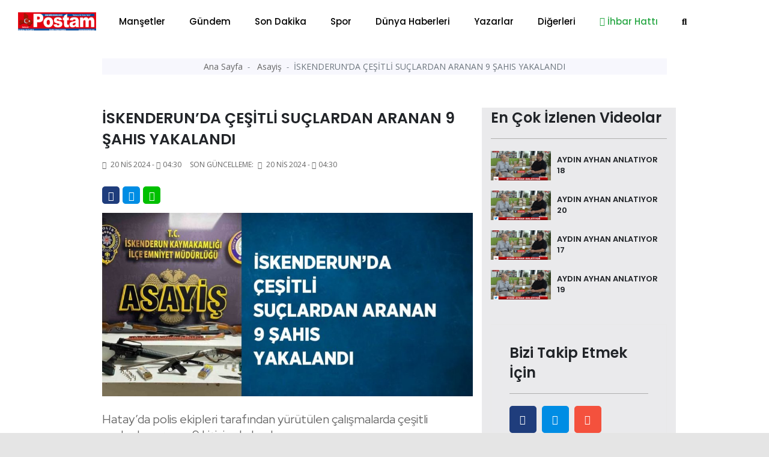

--- FILE ---
content_type: text/html; charset=UTF-8
request_url: https://balikesirposta.com.tr/asayis/iskenderun-da-cesitli-suclardan-aranan-9-sahis-yakalandi-34543.html
body_size: 13949
content:
<!doctype html>
<html class="no-js" lang="tr-TR">
<head>
<meta http-equiv="Content-Type" content="text/html; charset=UTF-8">
<meta http-equiv="Content-Language" content="TR">
<meta name="language" content="TR">
<meta http-equiv="X-UA-Compatible" content="IE=edge">
<meta charset="UTF-8">
<base href="https://www.balikesirposta.com.tr/">
<meta property="og:url" content="https://balikesirposta.com.tr/asayis/iskenderun-da-cesitli-suclardan-aranan-9-sahis-yakalandi-34543.html">
<meta property="og:image" content="https://balikesirposta.com.tr/dimg/haber-resim/20-04-2024/20472226392391023807.jpg"/>
<meta property="og:site_name" content="https://balikesirposta.com.tr/">
<meta property="fb:app_id" content="">
<meta property="og:type" content="html">   
<meta property="og:title" content="İSKENDERUN’DA ÇEŞİTLİ SUÇLARDAN ARANAN 9 ŞAHIS YAKALANDI "> 
<meta property="og:description" content="Hatay’da polis ekipleri tarafından yürütülen çalışmalarda çeşitli suçlardan aranan 9 kişiyi yakalandı.">    
<title> İSKENDERUN’DA ÇEŞİTLİ SUÇLARDAN ARANAN 9 ŞAHIS YAKALANDI  </title> 
<meta name="description" content="Hatay’da polis ekipleri tarafından yürütülen çalışmalarda çeşitli suçlardan aranan 9 kişiyi yakalandı.">
<meta name="keywords" content="bıçak, polis, mühimmat, askeri, yaralama">
<meta name="abstract" content="Hatay’da polis ekipleri tarafından yürütülen çalışmalarda çeşitli suçlardan aranan 9 kişiyi yakalandı.">
<meta name="url" content="https://balikesirposta.com.tr/asayis/iskenderun-da-cesitli-suclardan-aranan-9-sahis-yakalandi-34543.html">

<meta name="author" content="Recep Bekdaş | Site Adresi: http://www.sayfaon.com">
<meta name="viewport" content="width=device-width, initial-scale=1">
<meta http-equiv="content-style-type" content="text/css">
<meta name="distribution" content="Global">
<meta name="rating" content="general">
<meta name="revisit-after" content="1 days">
<meta name="robots" content="FOLLOW, INDEX" />
<meta name="google-site-verification" content="3Sp6z9M6Be05JWoAz4hM51bEleQZAAy89iUZSO7uupQ" />  
<link rel="alternate" hreflang="tr-TR" href ="https://balikesirposta.com.tr/"/>
<link rel="stylesheet" type="text/css" href="assets/css/bootstrap.min.css">
<link rel="stylesheet" type="text/css" href="assets/css/owl.carousel.min.css">
<link rel="stylesheet" type="text/css" href="assets/css/animate.min.css">
<link rel="stylesheet" type="text/css" href="assets/css/magnific-popup.css">
<link rel="stylesheet" type="text/css" href="assets/css/fontawesome-all.min.css">
<link rel="stylesheet" type="text/css" href="assets/css/themify-icons.css">
<link rel="stylesheet" type="text/css" href="assets/css/meanmenu.css">
<link rel="stylesheet" type="text/css" href="assets/css/slick.css">
<link rel="stylesheet" type="text/css" href="assets/css/style.css">
<link rel="stylesheet" type="text/css" href="assets/css/swiper.min.css">
<link rel="stylesheet" type="text/css" href="assets/css/customyeni.css">
<link href="https://fonts.googleapis.com/css?family=Roboto:700&display=swap" rel="stylesheet">
<link href="https://fonts.googleapis.com/css?family=Cabin|Crimson+Text|Lexend+Deca|Libre+Baskerville|Noto+Sans+TC|Open+Sans|Playfair+Display|Quicksand|Raleway|Red+Hat+Display&display=swap" rel="stylesheet">
<link rel="shortcut icon" type="image/x-icon" href="dimg/demok.png">
<script src="assets/js/switalert.js"></script>        
<script src="https://www.google.com/recaptcha/api.js" async defer></script>

<script src="https://cdn.onesignal.com/sdks/OneSignalSDK.js" async=""></script>

<script>
  window.OneSignal = window.OneSignal || [];
  OneSignal.push(function() {
    OneSignal.init({
      appId: "52610ffb-f2b9-49d7-93b9-a09ebd9f5077",
    });
  });
</script>
<script src="https://cdn.jsdelivr.net/npm/vanilla-lazyload@12.0.0/dist/lazyload.min.js" > </script>

<!--Header Alanı --> 
    </head>
    <body id="bodyID" style="background-color: #e5e5e5">        <header  class="header">
   
  <div class="header__menu-area bg-white" style=" padding-top: 7px; padding-bottom: 7px; box-shadow: 1px 1px 10px gray; color: gray;"  >
    <div class="container">
      <div class="row">                 
        <div class="col-xl-12">
          <div class="header__right-icon mt-17">                      
            <div class=" d-md-block d-xl-none d-lg-block d-sm-block d-block">
              <a href="index.html"><img width="130" src="dimg/karisik-foto/28841231562645229079.png" alt="orneksite.site Logo"></a>
            </div>
          </div>
        <div itemscope itemtype="http://schema.org/NewsArticle"  class="header__menu f-left d-xl-block d-lg-none d-md-none d-sm-none d-none" >
            <div style="position: absolute; left:15px; bottom: 15px; top: 5px;" >
              <a href="index.html"><img width="130" src="dimg/karisik-foto/28841231562645229079.png" alt="orneksite.site Logo"></a>
            </div>
            <nav style="margin-left: 150px;" id="mobile-menu">
              <ul>  
               <li itemprop="articleSection" ><a href="kategori-mansetler-15.html">Manşetler</a>
                 </li>
               <li itemprop="articleSection" ><a href="kategori-gundem-4.html">Gündem</a>
                 </li>
               <li itemprop="articleSection" ><a href="kategori-son-dakika-16.html">Son Dakika</a>
                 </li>
               <li itemprop="articleSection" ><a href="kategori-spor-2.html">Spor</a>
                 </li>
               <li itemprop="articleSection" ><a href="kategori-dunya-haberleri-3.html">Dünya Haberleri</a>
                 </li>
               <li itemprop="articleSection" ><a href="kategori-yazarlar-5.html">Yazarlar</a>
                 </li>
               <li><a href="#">Diğerleri</a>
              <ul class="submenu">
                <li><a href="e-gazete-listesi.html">E-Gazeteler</a></li>
                <li itemprop="articleSection"><a href="kategori-video-haber-6.html">Video Haber</a>
                  </li>
                <li itemprop="articleSection"><a href="kategori-foto-galeri-14.html">Foto-Galeri</a>
                  </li>
                <li itemprop="articleSection"><a href="kategori-ekonomi-17.html">Ekonomi</a>
                  </li>
                <li itemprop="articleSection"><a href="kategori-politika-20.html">Politika</a>
                  </li>
                <li itemprop="articleSection"><a href="kategori-saglik-18.html">Sağlık</a>
                  </li>
                <li itemprop="articleSection"><a href="kategori-magazin-19.html">Magazin</a>
                  </li>
                <li itemprop="articleSection"><a href="kategori-bilim-ve-teknoloji-21.html">Bilim ve Teknoloji</a>
                  </li>
                <li itemprop="articleSection"><a href="kategori-asayis-22.html">Asayiş</a>
                  </li>
                <li itemprop="articleSection"><a href="kategori-haber-ilanlar-23.html">Haber İlanlar</a>
                  </li>
                 
<li><a href="arsivhaber.html">Tarihe Göre Arama</a></li>
            </ul>
          </li>
 <li><a target="_blank" class="text-success" href="https://api.whatsapp.com/send?phone=905532365555&text=Merhaba Size https://balikesirposta.com.tr/ Adresinden Ulaşıyorum"><i class="text-success fab fa-whatsapp"></i> İhbar Hattı</a>
          </li>
          <li>
            <a href="#" data-toggle="modal" data-target="#search-modal">
              <i class="fas fa-search"></i>
            </a>
          </li>
        </ul>
      </nav>
    </div>
    <!--   <div class="mobile-menu"></div> -->
    <div class="mobile-menu "></div>
  </div>
</div>
</div>
</div>
<!-- Modal Search -->
<div class="modal fade" id="search-modal" tabindex="-1" role="dialog" aria-hidden="true">
  <div class="modal-dialog" role="document">
    <div class="modal-content">
      <form action="arama.html" method="POST">
        <input type="text" minlength="2" required="" name="haberArama" placeholder="Haber başlık giriniz">
        <button>
          <i class="fa fa-search"></i>
        </button>
      </form>
    </div>
  </div>
</div>
</header>
<!-- header end -->

<!-- header start -->
<main style="background-color: white;"> 

  <div class="container" >   
    <div class="row justify-content-center">
      <div class="col-12">
       <!-- sol sağ reklam alanları reklam Alanları -->
       <section id="kucukYanReklam" style=" position:relative; margin-left: 110px; margin-right: 110px;" class="breaking pt-35 pb-25">     
        <div class="container">
    <div class="row">            
       <div class="col-12" >
        <div id="sariKonum" class="d-sm-none d-md-none d-none d-xl-block d-lg-none col-md-12 col-lg-12 col-xl-12" style="position: absolute; left: -140px; z-index: 10; " >
            <div style=" position: fixed; top:29%; " > 
                <div style="position: absolute;  height: 500px; width: 120px; left: -50%;">
                      
                     </div>                       
           </div>
       </div>                
   </div>
   <div class="col-12">
    <div id="kirmiziKonum" class="d-sm-none d-md-none d-none d-xl-block d-lg-none col-md-12 col-lg-12 col-xl-12" style=" width: 80px; position: absolute; right: -2%; width: 5px; z-index: 10; ">
        <div style=" position: fixed; top:29%; " > 
            <div style="position: absolute;  height: 500px; width: 120px; ">
                 
             </div>                       
       </div>
   </div>                
</div>
</div>
</div>      </section>
      <!-- sol sağ reklam alanları reklam Alanları -->
    </div>
  </div>
</div>
<div class="container" style="max-width: 1000px;" >   
  <div class="row justify-content-center">
    <div class="col-12">  

            <!-- Modal -->
      <div  class="modal fade" id="exampleModalLong" tabindex="-1" role="dialog" aria-labelledby="exampleModalLongTitle" aria-hidden="true">
        <div  class="modal-dialog modal-lg" role="document">
          <div  class="modal-content">
            <div class="modal-header">
              <!-- <h5 class="modal-title" id="exampleModalLabel">Haberiniz Var mı?</h5> -->
              <button type="button" class="close" data-dismiss="modal" aria-label="Close">
                <span aria-hidden="true">&times;</span>
              </button>
            </div>
            <div class="modal-body">
             <a href=""></a>
           </div>
         </div>
       </div>
     </div>
     <!-- ////////////////////////// -->
     <section  style="margin-top: -36px;"   class="hero-area ">
      <div class="container">
        <div class="row  justify-content-center ">
           
            

            <div itemscope itemtype="http://schema.org/NewsArticle"  class="col-xl-12 col-md-12 col-xl-12 col-sm-12">
              <div class="page-title text-center">
                <nav aria-label="breadcrumb">
                  <ol style="padding: 3px 0;" class="breadcrumb justify-content-center">
                    <li class="breadcrumb-item">
                      <a href="index.html">Ana Sayfa </a>
                    </li>             
                    <li itemprop="articleSection" class="breadcrumb-item">
                      <a href="kategori-asayis-22.html">Asayiş </a>
                    </li>
                    <li itemprop="headline" class="breadcrumb-item active" aria-current="page">İSKENDERUN’DA ÇEŞİTLİ SUÇLARDAN ARANAN 9 ŞAHIS YAKALANDI</li>
                  </ol>
                </nav>
              </div>
            </div>
            
          <!-- page-title-area end -->
        </div>
      </div>
    </section> 
    <!-- slider altı reklam 2  -->


    <section  class="hero-area mt-4">
     <div class="container">
      <div class="row justify-content-center ">
        <div class="col-xl-12 col-md-12 col-xl-12 col-sm-12" >
               </div>
   </div>
 </div>
</section>
<!-- slider altı reklam 2  --> 
<section class="post-details-area pt-30 pb-30">
  <div class="container">
    <div class="row justify-content-center">
      <div class="col-xl-8 col-lg-8 col-md-8">
       <!-- post-details -->
       <div itemscope itemtype="http://schema.org/NewsArticle" class="post-details diger-haber" id="34543">
        <h2 itemprop="headline" class="mb-15" style="font-weight: 600; font-size:25px;">İSKENDERUN’DA ÇEŞİTLİ SUÇLARDAN ARANAN 9 ŞAHIS YAKALANDI</h2>
        <!-- meta -->
        <div class="postbox__text-meta pb-30">
          <ul>            
            <li>
              <i class="fas fa-calendar-alt"></i>
              20 Nis 2024 - <i class='far fa-clock'></i>04:30            </li>
            <span style="display: none;" itemprop="datePublished" >              
              2024-04-20 04:30:02            </span>
                      
           <li>
            Son Güncelleme: <i class="fas fa-calendar-alt ml-1"></i>
            20 Nis 2024 - <i class='far fa-clock'></i>04:30          </li>          
        </ul>
      </div>
      <!-- share-post-link -->
      <div class="share-post-link mb-10">
        <div class="float-left">
          <a target="_blank" style="height: 29px; width: 29px; line-height: 31px; " class="facebook" href="https://www.facebook.com/sharer/sharer.php?u=https://balikesirposta.com.tr/asayis/iskenderun-da-cesitli-suclardan-aranan-9-sahis-yakalandi-34543.html">
            <i class="fab fa-facebook-f"></i>
          </a>
        </div>
        <div class="float-left">
         <a target="_blank" style="height: 29px; width: 29px; line-height: 31px; "  class="twitter" href="https://twitter.com/intent/tweet?text=İSKENDERUN’DA ÇEŞİTLİ SUÇLARDAN ARANAN 9 ŞAHIS YAKALANDI&url=https://balikesirposta.com.tr/asayis/iskenderun-da-cesitli-suclardan-aranan-9-sahis-yakalandi-34543.html">         <i class="fab fa-twitter"></i>
         </a>
       </div>
       <div class="d-xl-block d-lg-block d-md-block d-sm-none d-none">
        <a style="height: 29px; width: 29px; line-height: 31px; background-color: #00c000 "  class="instagram "  href="https://web.whatsapp.com/send?text=İSKENDERUN’DA ÇEŞİTLİ SUÇLARDAN ARANAN 9 ŞAHIS YAKALANDI https://balikesirposta.com.tr/asayis/iskenderun-da-cesitli-suclardan-aranan-9-sahis-yakalandi-34543.html" target="_blank" rel="nofollow" title="Whatsapp'da Paylaş!">
          <i class="fab fa-whatsapp"></i>
        </a> 
      </div>
      <div class="d-xl-none d-lg-none d-md-none d-sm-block d-block">
       <a style="height: 29px; width: 29px; line-height: 31px; background-color: #00c000 "  class="instagram "  href="whatsapp://send?text=İSKENDERUN’DA ÇEŞİTLİ SUÇLARDAN ARANAN 9 ŞAHIS YAKALANDI https://balikesirposta.com.tr/asayis/iskenderun-da-cesitli-suclardan-aranan-9-sahis-yakalandi-34543.html" target="_blank" rel="nofollow" title="Whatsapp'da Paylaş!">
        <i class="fab fa-whatsapp"></i>            
      </a>
    </div>
  </div>
  <div itemprop="image" itemscope itemtype="http://schema.org/ImageObject" class="post-thumb mb-25">       
          <meta itemprop="url" content="dimg/haber-resim/20-04-2024/20472226392391023807.jpg">
      <meta itemprop="headline" content="İSKENDERUN’DA ÇEŞİTLİ SUÇLARDAN ARANAN 9 ŞAHIS YAKALANDI">
      <img class="photo" data-src="gorsel/930x460/cropped/center/src/dimg/haber-resim/20-04-2024/20472226392391023807.jpg" alt="İSKENDERUN’DA ÇEŞİTLİ SUÇLARDAN ARANAN 9 ŞAHIS YAKALANDI"> 

              
  </div>
  <!-- post-content -->
  <div class="post-content">
    <p itemprop="description" style="font-size: 20px; margin-bottom: 30px; font-family: 'Red Hat Display', sans-serif;">  Hatay’da polis ekipleri tarafından yürütülen çalışmalarda çeşitli suçlardan aranan 9 kişiyi yakalandı.  </p>
      <div><p>Hatay’da polis ekipleri tarafından yürütülen çalışmalarda çeşitli suçlardan aranan 9 kişiyi yakalandı. Operasyonda çok sayıda silah ve mühimmat da ele geçirildi.<br/>Hatay Emniyet Müdürlüğü ekipleri aranan şahısların yakalanmasına yönelik çalışmalarını aralıksız sürdürüyor. İskenderun ilçesinde 19 Nisan’da gerçekleştirilen operasyonlarda, çeşitli suçlardan aranan toplam 9 kişi yakalandı. Operasyonlarda, hırsızlık suçundan M.Ç. ve A.S., yağma suçundan M.Ç., askeri Ceza Kanununa muhalefetten 10 ay hapis cezasıyla aranan M.Ö., kasten yaralama suçundan 5 yıl hapis cezasıyla aranan E.Ö., yağma suçundan 3 yıl 8 ay hapis cezasıyla aranan Y.E. ve kasten yaralama suçundan 22 yıl 11 ay 55 gün hapis cezasıyla aranan E.K. ile oto kurşunlama suretiyle mala zarar verme olayının şüphelileri K.M.A. ve M.Y. yakalandı. Ayrıca yapılan ikamet aramalarında; ruhsatsız 9.19 mm tabanca, 14 adet 6.35 mm fişek, 75 adet 9.19 mm fişek, 1 adet 7.65 mm fişek, 4 adet tüfek, 11 adet tüfek fişeği ve 1 adet bıçak ele geçirildi.<br/>Adli makamlara sevk edilen K.M.A., M.Y., E.K., M.Ö., Y.E. ve E.Ö. tutuklanarak cezaevine gönderilirken, A.S., M.Ç. ve M.Ç. ise adli kontrol şartıyla serbest bırakıldı.</p></div>
</div>      

<div class="also-like mt-30">
  <div  class="row">
   </div>
</div>

<!-- Anahtar Kelimeler -->
<div class="content__tags">
  <span>Anahtar Kelime:</span>
  <span class="content__tags-list">
          <a title="bıçak" href="arama=bıçak.html">bıçak</a>
          <a title="polis" href="arama=polis.html">polis</a>
          <a title="mühimmat" href="arama=mühimmat.html">mühimmat</a>
          <a title="askeri" href="arama=askeri.html">askeri</a>
          <a title="yaralama" href="arama=yaralama.html">yaralama</a>
      </span>
</div> <!-- Eşleştirilen içerik --><div class="content__tags">  <span>Bu haberleri okudun mu?</span> </div> 
<div class="accordion mb-30 mt-30" id="accordionExample">
  <div class="card">
    <div class="card-header" id="headingOne">
      <h2 class="mb-0">
        <h6 style="position: absolute; left: 15px; top:15px;" >Yorumlar</h6>
        <button style="padding:5px;" class=" btn-link btn btn-sm float-right" type="btn"  data-toggle="collapse" data-target="#collapseOne" aria-expanded="true" aria-controls="collapseOne"><i class="fas fa-plus"></i>
        </button>
      </h2>
    </div>
    <div id="collapseOne" class="collapse" aria-labelledby="headingOne" data-parent="#accordionExample">
      <div class="card-body">
       <span id="yorumYap34543" style="cursor: pointer;" class="ml-3" ><i class="far fa-comments"></i> Yorum Yazmak İçin Tıkla</span>
       <hr>
       <div style="display: none;" id="yorumForm34543" class="post-comments-form mt-40 mb-40">
        <div class="section-title mb-30">
          <h2>Yorum yapın</h2>          
        </div>
        <form  id="yorumPost">
          <div class="row">
            <div class="col-xl-12">
              <input required id="ad" type="text" name="ad" placeholder="Adınız.">
            </div>
            <div class="col-xl-12">
              <input type="hidden" id="ip" required name="ip" value="18.216.196.49">
              <input  type="hidden" id="haber_id" required name="haber_id" value="34543">
            </div>
            <div class="col-xl-12">
              <textarea name="mesaj" required id="mesaj" cols="30" rows="10" placeholder="Mesajınız."></textarea>
              <div class="g-recaptcha" data-sitekey="6LfroMwUAAAAAAIkpnU4EPDDko0KYtaNjeuL1Oep"></div>

              <br/>
              <input type="hidden" name="login">
              <button type="submit" class="btn brand-btn">Gönder</button>
            </div>
          </div>
        </form>
        <div style="background-color: #0089ff; padding: 10px; margin-top: 7px; ">
          <small style="padding: 10px; color:white; margin-top: 13px; margin-left: 16px;"><b>ÖNEMLİ:</b> Haberlere yapılan yorumlardan kesinlikle https://balikesirposta.com.tr/ sorumlu tutulamaz. Küfür, hakaret veya ahlak dışı kelimeler içeren yorumların ip adresleri güvenlik açısından kayıt altına alınmaktadır. (IP ADRESİNİZ: 18.216.196.49)</small></div>
        </div> 
        <!-- post-comments -->
        <div class="post-comments mt-30">

          <div class="latest-comments">
            <ul>
                        </ul>
        </div>
      </div>
      <!-- post-comments-form -->
    </div>
  </div>
</div>
</div>
<!--  -->
<!-- s-content__pagenav -->
 

<div class="s-content__pagenav mb-15">
  <div class="s-content__nav">
   <div class="row">
     
       <div class="col-md-6">   
        <div class="s-content__prev mb-30">
          <a title="HATAY’DA HIRSIZLIK OLAYININ ŞÜPHELİLERİ YAKALANDI" style="font-size: 14px;" class="onceki-haber" href="asayis/hatay-da-hirsizlik-olayinin-suphelileri-yakalandi-34542.html" rel="prev">
            <span> Bir Önceki Haber </span>
            HATAY’DA HIRSIZLIK OLAYININ ŞÜPHELİLERİ YAKALANDI          </a>
        </div>
      </div>
       
     
          <div class="col-md-6">
        <div class="s-content__next mb-15 text-left text-md-right">
          <a title="ANKARA’DA SEYİR HALİNDEKİ ARAÇ ALEVLERE TESLİM OLDU" style="font-size: 14px;"class="sonraki-haber" href="asayis/ankara-da-seyir-halindeki-arac-alevlere-teslim-oldu-34544.html" rel="next">
            <span>Bir Sonraki Haber </span>
            ANKARA’DA SEYİR HALİNDEKİ ARAÇ ALEVLERE TESLİM OLDU          </a>
        </div>
      </div>
          </div>
  </div>
</div>
<!-- s-content__pagenav -->
<div class="also-like">
  <div class="section-title mb-30">
    <h2>Günün Manşetleri</h2>
  </div>
  <div class="row">
                  
      <div itemprop="image" itemscope itemtype="http://schema.org/ImageObject" class="col-lg-6 col-md-6 col-sm-12 col-xs-12 col-12">
        <meta itemprop="url" content="dimg/haber-resim/17-01-2026/28344316632756123201.jpg">
        <meta itemprop="headline" content="AK PARTİ HEYETİNDEN KEPSUT’TA YOĞUN ZİYARET PROGRAMI">
        <div class="postbox mb-30">
          <div class="postbox__thumb">
            <a title="AK PARTİ HEYETİNDEN KEPSUT’TA YOĞUN ZİYARET PROGRAMI" href="mansetler/ak-parti-heyetinden-kepsut-ta-yogun-ziyaret-programi-71442.html">
              <img class="img-100 photo" data-src="gorsel/930x460/cropped/center/src/dimg/haber-resim/17-01-2026/28344316632756123201.jpg" alt="AK PARTİ HEYETİNDEN KEPSUT’TA YOĞUN ZİYARET PROGRAMI">
            </a>
          </div>
          <div class="postbox__text pt-10">          
            <h4 itemprop="headline" class="pr-0 altHaber" style="font-weight: 600;">
              <a title="AK PARTİ HEYETİNDEN KEPSUT’TA YOĞUN ZİYARET PROGRAMI" href="mansetler/ak-parti-heyetinden-kepsut-ta-yogun-ziyaret-programi-71442.html">AK PARTİ HEYETİNDEN KEPSUT’TA YOĞUN ZİYARET PROGRAMI</a>
            </h4>
          </div>
        </div>
      </div>
                  
      <div itemprop="image" itemscope itemtype="http://schema.org/ImageObject" class="col-lg-6 col-md-6 col-sm-12 col-xs-12 col-12">
        <meta itemprop="url" content="dimg/haber-resim/16-01-2026/29110290532923131419.jpg">
        <meta itemprop="headline" content="KADIN-ERKEK">
        <div class="postbox mb-30">
          <div class="postbox__thumb">
            <a title="KADIN-ERKEK" href="yazarlar/kadin-erkek-71435.html">
              <img class="img-100 photo" data-src="gorsel/930x460/cropped/center/src/dimg/haber-resim/16-01-2026/29110290532923131419.jpg" alt="KADIN-ERKEK">
            </a>
          </div>
          <div class="postbox__text pt-10">          
            <h4 itemprop="headline" class="pr-0 altHaber" style="font-weight: 600;">
              <a title="KADIN-ERKEK" href="yazarlar/kadin-erkek-71435.html">KADIN-ERKEK</a>
            </h4>
          </div>
        </div>
      </div>
                  
      <div itemprop="image" itemscope itemtype="http://schema.org/ImageObject" class="col-lg-6 col-md-6 col-sm-12 col-xs-12 col-12">
        <meta itemprop="url" content="dimg/haber-resim/16-01-2026/23146218832213320389.jpg">
        <meta itemprop="headline" content="ÜNİVERSİTE-KAMU ORTAKLIĞINDA BALIKESİR TARIM VE HAYVANCILIĞINDA STRATEJİK DÖNÜŞÜM HAMLESİ">
        <div class="postbox mb-30">
          <div class="postbox__thumb">
            <a title="ÜNİVERSİTE-KAMU ORTAKLIĞINDA BALIKESİR TARIM VE HAYVANCILIĞINDA STRATEJİK DÖNÜŞÜM HAMLESİ" href="mansetler/universite-kamu-ortakliginda-balikesir-tarim-ve-hayvanciliginda-stratejik-donusum-hamlesi-71441.html">
              <img class="img-100 photo" data-src="gorsel/930x460/cropped/center/src/dimg/haber-resim/16-01-2026/23146218832213320389.jpg" alt="ÜNİVERSİTE-KAMU ORTAKLIĞINDA BALIKESİR TARIM VE HAYVANCILIĞINDA STRATEJİK DÖNÜŞÜM HAMLESİ">
            </a>
          </div>
          <div class="postbox__text pt-10">          
            <h4 itemprop="headline" class="pr-0 altHaber" style="font-weight: 600;">
              <a title="ÜNİVERSİTE-KAMU ORTAKLIĞINDA BALIKESİR TARIM VE HAYVANCILIĞINDA STRATEJİK DÖNÜŞÜM HAMLESİ" href="mansetler/universite-kamu-ortakliginda-balikesir-tarim-ve-hayvanciliginda-stratejik-donusum-hamlesi-71441.html">ÜNİVERSİTE-KAMU ORTAKLIĞINDA BALIKESİR TARIM VE HAYVANCILIĞINDA STRATEJİK DÖNÜŞÜM HAMLESİ</a>
            </h4>
          </div>
        </div>
      </div>
                  
      <div itemprop="image" itemscope itemtype="http://schema.org/ImageObject" class="col-lg-6 col-md-6 col-sm-12 col-xs-12 col-12">
        <meta itemprop="url" content="dimg/haber-resim/16-01-2026/30030277213030829340.jpg">
        <meta itemprop="headline" content="ALTIEYLÜL BELEDİYESPOR İL SEÇMELERİNDEN 4 MADALYA İLE DÖNDÜ">
        <div class="postbox mb-30">
          <div class="postbox__thumb">
            <a title="ALTIEYLÜL BELEDİYESPOR İL SEÇMELERİNDEN 4 MADALYA İLE DÖNDÜ" href="mansetler/altieylul-belediyespor-il-secmelerinden-4-madalya-ile-dondu-71440.html">
              <img class="img-100 photo" data-src="gorsel/930x460/cropped/center/src/dimg/haber-resim/16-01-2026/30030277213030829340.jpg" alt="ALTIEYLÜL BELEDİYESPOR İL SEÇMELERİNDEN 4 MADALYA İLE DÖNDÜ">
            </a>
          </div>
          <div class="postbox__text pt-10">          
            <h4 itemprop="headline" class="pr-0 altHaber" style="font-weight: 600;">
              <a title="ALTIEYLÜL BELEDİYESPOR İL SEÇMELERİNDEN 4 MADALYA İLE DÖNDÜ" href="mansetler/altieylul-belediyespor-il-secmelerinden-4-madalya-ile-dondu-71440.html">ALTIEYLÜL BELEDİYESPOR İL SEÇMELERİNDEN 4 MADALYA İLE DÖNDÜ</a>
            </h4>
          </div>
        </div>
      </div>
                  
      <div itemprop="image" itemscope itemtype="http://schema.org/ImageObject" class="col-lg-6 col-md-6 col-sm-12 col-xs-12 col-12">
        <meta itemprop="url" content="dimg/haber-resim/16-01-2026/29020274732247023449.jpg">
        <meta itemprop="headline" content="BAÜN AKADEMİSYENLERİNDEN EĞİTİMDE YENİ PERSPEKTİF: KARMAŞIKLIK BİLİMİ ÖĞRENMEYİ YENİDEN TANIMLIYOR">
        <div class="postbox mb-30">
          <div class="postbox__thumb">
            <a title="BAÜN AKADEMİSYENLERİNDEN EĞİTİMDE YENİ PERSPEKTİF: KARMAŞIKLIK BİLİMİ ÖĞRENMEYİ YENİDEN TANIMLIYOR" href="mansetler/baun-akademisyenlerinden-egitimde-yeni-perspektif-karmasiklik-bilimi-ogrenmeyi-yeniden-tanimliyor-71439.html">
              <img class="img-100 photo" data-src="gorsel/930x460/cropped/center/src/dimg/haber-resim/16-01-2026/29020274732247023449.jpg" alt="BAÜN AKADEMİSYENLERİNDEN EĞİTİMDE YENİ PERSPEKTİF: KARMAŞIKLIK BİLİMİ ÖĞRENMEYİ YENİDEN TANIMLIYOR">
            </a>
          </div>
          <div class="postbox__text pt-10">          
            <h4 itemprop="headline" class="pr-0 altHaber" style="font-weight: 600;">
              <a title="BAÜN AKADEMİSYENLERİNDEN EĞİTİMDE YENİ PERSPEKTİF: KARMAŞIKLIK BİLİMİ ÖĞRENMEYİ YENİDEN TANIMLIYOR" href="mansetler/baun-akademisyenlerinden-egitimde-yeni-perspektif-karmasiklik-bilimi-ogrenmeyi-yeniden-tanimliyor-71439.html">BAÜN AKADEMİSYENLERİNDEN EĞİTİMDE YENİ PERSPEKTİF: KARMAŞIKLIK BİLİMİ ÖĞRENMEYİ YENİDEN TANIMLIYOR</a>
            </h4>
          </div>
        </div>
      </div>
                  
      <div itemprop="image" itemscope itemtype="http://schema.org/ImageObject" class="col-lg-6 col-md-6 col-sm-12 col-xs-12 col-12">
        <meta itemprop="url" content="dimg/haber-resim/16-01-2026/22775298982624220653.jpg">
        <meta itemprop="headline" content="BETONARME BİNALAR DEPREME KARŞI NASIL GÜÇLENDİRİLİYOR? KESME DAYANIMI ZAYIF KİRİŞLERE KARBON FİBER ÇÖZÜMÜ">
        <div class="postbox mb-30">
          <div class="postbox__thumb">
            <a title="BETONARME BİNALAR DEPREME KARŞI NASIL GÜÇLENDİRİLİYOR? KESME DAYANIMI ZAYIF KİRİŞLERE KARBON FİBER ÇÖZÜMÜ" href="mansetler/betonarme-binalar-depreme-karsi-nasil-guclendiriliyor-kesme-dayanimi-zayif-kirislere-karbon-fiber-cozumu-71438.html">
              <img class="img-100 photo" data-src="gorsel/930x460/cropped/center/src/dimg/haber-resim/16-01-2026/22775298982624220653.jpg" alt="BETONARME BİNALAR DEPREME KARŞI NASIL GÜÇLENDİRİLİYOR? KESME DAYANIMI ZAYIF KİRİŞLERE KARBON FİBER ÇÖZÜMÜ">
            </a>
          </div>
          <div class="postbox__text pt-10">          
            <h4 itemprop="headline" class="pr-0 altHaber" style="font-weight: 600;">
              <a title="BETONARME BİNALAR DEPREME KARŞI NASIL GÜÇLENDİRİLİYOR? KESME DAYANIMI ZAYIF KİRİŞLERE KARBON FİBER ÇÖZÜMÜ" href="mansetler/betonarme-binalar-depreme-karsi-nasil-guclendiriliyor-kesme-dayanimi-zayif-kirislere-karbon-fiber-cozumu-71438.html">BETONARME BİNALAR DEPREME KARŞI NASIL GÜÇLENDİRİLİYOR? KESME DAYANIMI ZAYIF KİRİŞLERE KARBON FİBER ÇÖZÜMÜ</a>
            </h4>
          </div>
        </div>
      </div>
                  
      <div itemprop="image" itemscope itemtype="http://schema.org/ImageObject" class="col-lg-6 col-md-6 col-sm-12 col-xs-12 col-12">
        <meta itemprop="url" content="dimg/haber-resim/16-01-2026/24493276922599530966.jpg">
        <meta itemprop="headline" content="BAÜN DURSUNBEY MYO ORMANCILIK ÖĞRENCİLERİNE YANGINLARA MÜDAHALE EĞİTİMİ: SAHADA DONANIMLI MEZUNLAR YETİŞİYOR">
        <div class="postbox mb-30">
          <div class="postbox__thumb">
            <a title="BAÜN DURSUNBEY MYO ORMANCILIK ÖĞRENCİLERİNE YANGINLARA MÜDAHALE EĞİTİMİ: SAHADA DONANIMLI MEZUNLAR YETİŞİYOR" href="mansetler/baun-dursunbey-myo-ormancilik-ogrencilerine-yanginlara-mudahale-egitimi-sahada-donanimli-mezunlar-yetisiyor-71437.html">
              <img class="img-100 photo" data-src="gorsel/930x460/cropped/center/src/dimg/haber-resim/16-01-2026/24493276922599530966.jpg" alt="BAÜN DURSUNBEY MYO ORMANCILIK ÖĞRENCİLERİNE YANGINLARA MÜDAHALE EĞİTİMİ: SAHADA DONANIMLI MEZUNLAR YETİŞİYOR">
            </a>
          </div>
          <div class="postbox__text pt-10">          
            <h4 itemprop="headline" class="pr-0 altHaber" style="font-weight: 600;">
              <a title="BAÜN DURSUNBEY MYO ORMANCILIK ÖĞRENCİLERİNE YANGINLARA MÜDAHALE EĞİTİMİ: SAHADA DONANIMLI MEZUNLAR YETİŞİYOR" href="mansetler/baun-dursunbey-myo-ormancilik-ogrencilerine-yanginlara-mudahale-egitimi-sahada-donanimli-mezunlar-yetisiyor-71437.html">BAÜN DURSUNBEY MYO ORMANCILIK ÖĞRENCİLERİNE YANGINLARA MÜDAHALE EĞİTİMİ: SAHADA DONANIMLI MEZUNLAR YETİŞİYOR</a>
            </h4>
          </div>
        </div>
      </div>
                  
      <div itemprop="image" itemscope itemtype="http://schema.org/ImageObject" class="col-lg-6 col-md-6 col-sm-12 col-xs-12 col-12">
        <meta itemprop="url" content="dimg/haber-resim/16-01-2026/26418206332220526034.jpg">
        <meta itemprop="headline" content="Balıkesir'de 2025 yılında trafiğe kayıtlı taşıt 691 bin oldu">
        <div class="postbox mb-30">
          <div class="postbox__thumb">
            <a title="Balıkesir'de 2025 yılında trafiğe kayıtlı taşıt 691 bin oldu" href="mansetler/balikesir-de-2025-yilinda-trafige-kayitli-tasit-691-bin-oldu-71436.html">
              <img class="img-100 photo" data-src="gorsel/930x460/cropped/center/src/dimg/haber-resim/16-01-2026/26418206332220526034.jpg" alt="Balıkesir'de 2025 yılında trafiğe kayıtlı taşıt 691 bin oldu">
            </a>
          </div>
          <div class="postbox__text pt-10">          
            <h4 itemprop="headline" class="pr-0 altHaber" style="font-weight: 600;">
              <a title="Balıkesir'de 2025 yılında trafiğe kayıtlı taşıt 691 bin oldu" href="mansetler/balikesir-de-2025-yilinda-trafige-kayitli-tasit-691-bin-oldu-71436.html">Balıkesir'de 2025 yılında trafiğe kayıtlı taşıt 691 bin oldu</a>
            </h4>
          </div>
        </div>
      </div>
                  
      <div itemprop="image" itemscope itemtype="http://schema.org/ImageObject" class="col-lg-6 col-md-6 col-sm-12 col-xs-12 col-12">
        <meta itemprop="url" content="dimg/haber-resim/16-01-2026/23319312332377626877.jpg">
        <meta itemprop="headline" content="A ELÇİLER VE HZ. MUHAMMET'İN AİLE HAYATI">
        <div class="postbox mb-30">
          <div class="postbox__thumb">
            <a title="A ELÇİLER VE HZ. MUHAMMET'İN AİLE HAYATI" href="yazarlar/a-elciler-ve-hz-muhammet-in-aile-hayati-71433.html">
              <img class="img-100 photo" data-src="gorsel/930x460/cropped/center/src/dimg/haber-resim/16-01-2026/23319312332377626877.jpg" alt="A ELÇİLER VE HZ. MUHAMMET'İN AİLE HAYATI">
            </a>
          </div>
          <div class="postbox__text pt-10">          
            <h4 itemprop="headline" class="pr-0 altHaber" style="font-weight: 600;">
              <a title="A ELÇİLER VE HZ. MUHAMMET'İN AİLE HAYATI" href="yazarlar/a-elciler-ve-hz-muhammet-in-aile-hayati-71433.html">A ELÇİLER VE HZ. MUHAMMET'İN AİLE HAYATI</a>
            </h4>
          </div>
        </div>
      </div>
                  
      <div itemprop="image" itemscope itemtype="http://schema.org/ImageObject" class="col-lg-6 col-md-6 col-sm-12 col-xs-12 col-12">
        <meta itemprop="url" content="dimg/haber-resim/16-01-2026/24736281162525620082.jpg">
        <meta itemprop="headline" content="AK PARTİ İL BAŞKANI MEHMET AYDEMİR’DEN MİRAÇ KANDİLİ’NDE GÖNÜLLERE DOKUNAN BULUŞMA">
        <div class="postbox mb-30">
          <div class="postbox__thumb">
            <a title="AK PARTİ İL BAŞKANI MEHMET AYDEMİR’DEN MİRAÇ KANDİLİ’NDE GÖNÜLLERE DOKUNAN BULUŞMA" href="mansetler/ak-parti-il-baskani-mehmet-aydemir-den-mirac-kandili-nde-gonullere-dokunan-bulusma-71431.html">
              <img class="img-100 photo" data-src="gorsel/930x460/cropped/center/src/dimg/haber-resim/16-01-2026/24736281162525620082.jpg" alt="AK PARTİ İL BAŞKANI MEHMET AYDEMİR’DEN MİRAÇ KANDİLİ’NDE GÖNÜLLERE DOKUNAN BULUŞMA">
            </a>
          </div>
          <div class="postbox__text pt-10">          
            <h4 itemprop="headline" class="pr-0 altHaber" style="font-weight: 600;">
              <a title="AK PARTİ İL BAŞKANI MEHMET AYDEMİR’DEN MİRAÇ KANDİLİ’NDE GÖNÜLLERE DOKUNAN BULUŞMA" href="mansetler/ak-parti-il-baskani-mehmet-aydemir-den-mirac-kandili-nde-gonullere-dokunan-bulusma-71431.html">AK PARTİ İL BAŞKANI MEHMET AYDEMİR’DEN MİRAÇ KANDİLİ’NDE GÖNÜLLERE DOKUNAN BULUŞMA</a>
            </h4>
          </div>
        </div>
      </div>
                  
      <div itemprop="image" itemscope itemtype="http://schema.org/ImageObject" class="col-lg-6 col-md-6 col-sm-12 col-xs-12 col-12">
        <meta itemprop="url" content="dimg/haber-resim/16-01-2026/22599313262188826305.jpg">
        <meta itemprop="headline" content="“CEZA DEVLETİ KURDUNUZ”">
        <div class="postbox mb-30">
          <div class="postbox__thumb">
            <a title="“CEZA DEVLETİ KURDUNUZ”" href="mansetler/ceza-devleti-kurdunuz-71426.html">
              <img class="img-100 photo" data-src="gorsel/930x460/cropped/center/src/dimg/haber-resim/16-01-2026/22599313262188826305.jpg" alt="“CEZA DEVLETİ KURDUNUZ”">
            </a>
          </div>
          <div class="postbox__text pt-10">          
            <h4 itemprop="headline" class="pr-0 altHaber" style="font-weight: 600;">
              <a title="“CEZA DEVLETİ KURDUNUZ”" href="mansetler/ceza-devleti-kurdunuz-71426.html">“CEZA DEVLETİ KURDUNUZ”</a>
            </h4>
          </div>
        </div>
      </div>
                  
      <div itemprop="image" itemscope itemtype="http://schema.org/ImageObject" class="col-lg-6 col-md-6 col-sm-12 col-xs-12 col-12">
        <meta itemprop="url" content="dimg/haber-resim/16-01-2026/24534261602398923198.jpg">
        <meta itemprop="headline" content="AK PARTİ HEYETİNDEN BALIKESİR’DE NEZAKET ZİYARETLERİ">
        <div class="postbox mb-30">
          <div class="postbox__thumb">
            <a title="AK PARTİ HEYETİNDEN BALIKESİR’DE NEZAKET ZİYARETLERİ" href="mansetler/ak-parti-heyetinden-balikesir-de-nezaket-ziyaretleri-71423.html">
              <img class="img-100 photo" data-src="gorsel/930x460/cropped/center/src/dimg/haber-resim/16-01-2026/24534261602398923198.jpg" alt="AK PARTİ HEYETİNDEN BALIKESİR’DE NEZAKET ZİYARETLERİ">
            </a>
          </div>
          <div class="postbox__text pt-10">          
            <h4 itemprop="headline" class="pr-0 altHaber" style="font-weight: 600;">
              <a title="AK PARTİ HEYETİNDEN BALIKESİR’DE NEZAKET ZİYARETLERİ" href="mansetler/ak-parti-heyetinden-balikesir-de-nezaket-ziyaretleri-71423.html">AK PARTİ HEYETİNDEN BALIKESİR’DE NEZAKET ZİYARETLERİ</a>
            </h4>
          </div>
        </div>
      </div>
                  
      <div itemprop="image" itemscope itemtype="http://schema.org/ImageObject" class="col-lg-6 col-md-6 col-sm-12 col-xs-12 col-12">
        <meta itemprop="url" content="dimg/haber-resim/15-01-2026/25899209742808331766.jpg">
        <meta itemprop="headline" content="“NE KADAR ULAŞILIRSINIZ?”">
        <div class="postbox mb-30">
          <div class="postbox__thumb">
            <a title="“NE KADAR ULAŞILIRSINIZ?”" href="mansetler/ne-kadar-ulasilirsiniz-71422.html">
              <img class="img-100 photo" data-src="gorsel/930x460/cropped/center/src/dimg/haber-resim/15-01-2026/25899209742808331766.jpg" alt="“NE KADAR ULAŞILIRSINIZ?”">
            </a>
          </div>
          <div class="postbox__text pt-10">          
            <h4 itemprop="headline" class="pr-0 altHaber" style="font-weight: 600;">
              <a title="“NE KADAR ULAŞILIRSINIZ?”" href="mansetler/ne-kadar-ulasilirsiniz-71422.html">“NE KADAR ULAŞILIRSINIZ?”</a>
            </h4>
          </div>
        </div>
      </div>
                  
      <div itemprop="image" itemscope itemtype="http://schema.org/ImageObject" class="col-lg-6 col-md-6 col-sm-12 col-xs-12 col-12">
        <meta itemprop="url" content="dimg/haber-resim/15-01-2026/26220240372127931510.jpg">
        <meta itemprop="headline" content="EKONOMİK ÇIKMAZ CAN ALDI">
        <div class="postbox mb-30">
          <div class="postbox__thumb">
            <a title="EKONOMİK ÇIKMAZ CAN ALDI" href="mansetler/ekonomik-cikmaz-can-aldi-71421.html">
              <img class="img-100 photo" data-src="gorsel/930x460/cropped/center/src/dimg/haber-resim/15-01-2026/26220240372127931510.jpg" alt="EKONOMİK ÇIKMAZ CAN ALDI">
            </a>
          </div>
          <div class="postbox__text pt-10">          
            <h4 itemprop="headline" class="pr-0 altHaber" style="font-weight: 600;">
              <a title="EKONOMİK ÇIKMAZ CAN ALDI" href="mansetler/ekonomik-cikmaz-can-aldi-71421.html">EKONOMİK ÇIKMAZ CAN ALDI</a>
            </h4>
          </div>
        </div>
      </div>
                  
      <div itemprop="image" itemscope itemtype="http://schema.org/ImageObject" class="col-lg-6 col-md-6 col-sm-12 col-xs-12 col-12">
        <meta itemprop="url" content="dimg/haber-resim/15-01-2026/26951244902105431994.jpg">
        <meta itemprop="headline" content="CHP’li SERKAN SARI TRAFİK CEALARINI AĞIRLAŞTIRAN KANUN TEKLİFİ İÇİN KONUŞTU">
        <div class="postbox mb-30">
          <div class="postbox__thumb">
            <a title="CHP’li SERKAN SARI TRAFİK CEALARINI AĞIRLAŞTIRAN KANUN TEKLİFİ İÇİN KONUŞTU" href="mansetler/chp-li-serkan-sari-trafik-cealarini-agirlastiran-kanun-teklifi-icin-konustu-71416.html">
              <img class="img-100 photo" data-src="gorsel/930x460/cropped/center/src/dimg/haber-resim/15-01-2026/26951244902105431994.jpg" alt="CHP’li SERKAN SARI TRAFİK CEALARINI AĞIRLAŞTIRAN KANUN TEKLİFİ İÇİN KONUŞTU">
            </a>
          </div>
          <div class="postbox__text pt-10">          
            <h4 itemprop="headline" class="pr-0 altHaber" style="font-weight: 600;">
              <a title="CHP’li SERKAN SARI TRAFİK CEALARINI AĞIRLAŞTIRAN KANUN TEKLİFİ İÇİN KONUŞTU" href="mansetler/chp-li-serkan-sari-trafik-cealarini-agirlastiran-kanun-teklifi-icin-konustu-71416.html">CHP’li SERKAN SARI TRAFİK CEALARINI AĞIRLAŞTIRAN KANUN TEKLİFİ İÇİN KONUŞTU</a>
            </h4>
          </div>
        </div>
      </div>
                  
      <div itemprop="image" itemscope itemtype="http://schema.org/ImageObject" class="col-lg-6 col-md-6 col-sm-12 col-xs-12 col-12">
        <meta itemprop="url" content="dimg/haber-resim/15-01-2026/23301229962678131565.jpg">
        <meta itemprop="headline" content="FETÖ üyeliğinden ihraç edilen askeri öğrenci, uyuşturucuyla yakalandı">
        <div class="postbox mb-30">
          <div class="postbox__thumb">
            <a title="FETÖ üyeliğinden ihraç edilen askeri öğrenci, uyuşturucuyla yakalandı" href="mansetler/feto-uyeliginden-ihrac-edilen-askeri-ogrenci-uyusturucuyla-yakalandi-71413.html">
              <img class="img-100 photo" data-src="gorsel/930x460/cropped/center/src/dimg/haber-resim/15-01-2026/23301229962678131565.jpg" alt="FETÖ üyeliğinden ihraç edilen askeri öğrenci, uyuşturucuyla yakalandı">
            </a>
          </div>
          <div class="postbox__text pt-10">          
            <h4 itemprop="headline" class="pr-0 altHaber" style="font-weight: 600;">
              <a title="FETÖ üyeliğinden ihraç edilen askeri öğrenci, uyuşturucuyla yakalandı" href="mansetler/feto-uyeliginden-ihrac-edilen-askeri-ogrenci-uyusturucuyla-yakalandi-71413.html">FETÖ üyeliğinden ihraç edilen askeri öğrenci, uyuşturucuyla yakalandı</a>
            </h4>
          </div>
        </div>
      </div>
                  
      <div itemprop="image" itemscope itemtype="http://schema.org/ImageObject" class="col-lg-6 col-md-6 col-sm-12 col-xs-12 col-12">
        <meta itemprop="url" content="dimg/haber-resim/15-01-2026/24628254822090530023.jpg">
        <meta itemprop="headline" content="HİBRİT YENİLENEBİLİR ENERJİYLE YEŞİL HİDROJEN: 20 YILLIK AKILLI PLANLAMA MODELİ">
        <div class="postbox mb-30">
          <div class="postbox__thumb">
            <a title="HİBRİT YENİLENEBİLİR ENERJİYLE YEŞİL HİDROJEN: 20 YILLIK AKILLI PLANLAMA MODELİ" href="mansetler/hibrit-yenilenebilir-enerjiyle-yesil-hidrojen-20-yillik-akilli-planlama-modeli-71411.html">
              <img class="img-100 photo" data-src="gorsel/930x460/cropped/center/src/dimg/haber-resim/15-01-2026/24628254822090530023.jpg" alt="HİBRİT YENİLENEBİLİR ENERJİYLE YEŞİL HİDROJEN: 20 YILLIK AKILLI PLANLAMA MODELİ">
            </a>
          </div>
          <div class="postbox__text pt-10">          
            <h4 itemprop="headline" class="pr-0 altHaber" style="font-weight: 600;">
              <a title="HİBRİT YENİLENEBİLİR ENERJİYLE YEŞİL HİDROJEN: 20 YILLIK AKILLI PLANLAMA MODELİ" href="mansetler/hibrit-yenilenebilir-enerjiyle-yesil-hidrojen-20-yillik-akilli-planlama-modeli-71411.html">HİBRİT YENİLENEBİLİR ENERJİYLE YEŞİL HİDROJEN: 20 YILLIK AKILLI PLANLAMA MODELİ</a>
            </h4>
          </div>
        </div>
      </div>
                  
      <div itemprop="image" itemscope itemtype="http://schema.org/ImageObject" class="col-lg-6 col-md-6 col-sm-12 col-xs-12 col-12">
        <meta itemprop="url" content="dimg/haber-resim/15-01-2026/31194238603104829716.jpg">
        <meta itemprop="headline" content="BAÜN’DE ÜNİVERSİTE VE SİVİL TOPLUM ODAKLI İŞ BİRLİĞİ GÜNDEMİ">
        <div class="postbox mb-30">
          <div class="postbox__thumb">
            <a title="BAÜN’DE ÜNİVERSİTE VE SİVİL TOPLUM ODAKLI İŞ BİRLİĞİ GÜNDEMİ" href="mansetler/baun-de-universite-ve-sivil-toplum-odakli-is-birligi-gundemi-71410.html">
              <img class="img-100 photo" data-src="gorsel/930x460/cropped/center/src/dimg/haber-resim/15-01-2026/31194238603104829716.jpg" alt="BAÜN’DE ÜNİVERSİTE VE SİVİL TOPLUM ODAKLI İŞ BİRLİĞİ GÜNDEMİ">
            </a>
          </div>
          <div class="postbox__text pt-10">          
            <h4 itemprop="headline" class="pr-0 altHaber" style="font-weight: 600;">
              <a title="BAÜN’DE ÜNİVERSİTE VE SİVİL TOPLUM ODAKLI İŞ BİRLİĞİ GÜNDEMİ" href="mansetler/baun-de-universite-ve-sivil-toplum-odakli-is-birligi-gundemi-71410.html">BAÜN’DE ÜNİVERSİTE VE SİVİL TOPLUM ODAKLI İŞ BİRLİĞİ GÜNDEMİ</a>
            </h4>
          </div>
        </div>
      </div>
                  
      <div itemprop="image" itemscope itemtype="http://schema.org/ImageObject" class="col-lg-6 col-md-6 col-sm-12 col-xs-12 col-12">
        <meta itemprop="url" content="dimg/haber-resim/15-01-2026/25092260332375822602.jpg">
        <meta itemprop="headline" content="BAÜN’DE TEKNOLOJİ VE İNOVASYON GÜNDEMİ: REKTÖR OĞURLU TEKNOFEST HEYETİ İLE BULUŞTU">
        <div class="postbox mb-30">
          <div class="postbox__thumb">
            <a title="BAÜN’DE TEKNOLOJİ VE İNOVASYON GÜNDEMİ: REKTÖR OĞURLU TEKNOFEST HEYETİ İLE BULUŞTU" href="mansetler/baun-de-teknoloji-ve-inovasyon-gundemi-rektor-ogurlu-teknofest-heyeti-ile-bulustu-71409.html">
              <img class="img-100 photo" data-src="gorsel/930x460/cropped/center/src/dimg/haber-resim/15-01-2026/25092260332375822602.jpg" alt="BAÜN’DE TEKNOLOJİ VE İNOVASYON GÜNDEMİ: REKTÖR OĞURLU TEKNOFEST HEYETİ İLE BULUŞTU">
            </a>
          </div>
          <div class="postbox__text pt-10">          
            <h4 itemprop="headline" class="pr-0 altHaber" style="font-weight: 600;">
              <a title="BAÜN’DE TEKNOLOJİ VE İNOVASYON GÜNDEMİ: REKTÖR OĞURLU TEKNOFEST HEYETİ İLE BULUŞTU" href="mansetler/baun-de-teknoloji-ve-inovasyon-gundemi-rektor-ogurlu-teknofest-heyeti-ile-bulustu-71409.html">BAÜN’DE TEKNOLOJİ VE İNOVASYON GÜNDEMİ: REKTÖR OĞURLU TEKNOFEST HEYETİ İLE BULUŞTU</a>
            </h4>
          </div>
        </div>
      </div>
                  
      <div itemprop="image" itemscope itemtype="http://schema.org/ImageObject" class="col-lg-6 col-md-6 col-sm-12 col-xs-12 col-12">
        <meta itemprop="url" content="dimg/haber-resim/15-01-2026/24410234453180526873.jpg">
        <meta itemprop="headline" content="HESAP KABARIYOR!">
        <div class="postbox mb-30">
          <div class="postbox__thumb">
            <a title="HESAP KABARIYOR!" href="mansetler/hesap-kabariyor-71407.html">
              <img class="img-100 photo" data-src="gorsel/930x460/cropped/center/src/dimg/haber-resim/15-01-2026/24410234453180526873.jpg" alt="HESAP KABARIYOR!">
            </a>
          </div>
          <div class="postbox__text pt-10">          
            <h4 itemprop="headline" class="pr-0 altHaber" style="font-weight: 600;">
              <a title="HESAP KABARIYOR!" href="mansetler/hesap-kabariyor-71407.html">HESAP KABARIYOR!</a>
            </h4>
          </div>
        </div>
      </div>
      </div>
</div>
</div>
</div>
<!-- sag-bar -->
<div class="col-xl-4 col-lg-4" style="background-color: #eaeaec;">
  
<div class="widget mb-40">
 <h3 class="widget-title">En Çok İzlenen Videolar</h3>
   

  <div class="post__small mt-3 mb-3">
   <div class="post__small-thumb f-left">
    <a title="AYDIN AYHAN ANLATIYOR 18" href="video-haber/aydin-ayhan-anlatiyor-18-26053.html">
      <img width="100" class="photo" data-src="gorsel/930x460/cropped/center/src/dimg/haber-resim/19-01-2024/20489252653144625855.jpg" alt="AYDIN AYHAN ANLATIYOR 18">
    </a>
  </div>
  <div class="post__small-text fix pl-10">
    <h4 class="title-13 pr-0" style="font-weight: 600">
      <a title="AYDIN AYHAN ANLATIYOR 18" href="video-haber/aydin-ayhan-anlatiyor-18-26053.html">AYDIN AYHAN ANLATIYOR 18</a>
    </h4>     
  </div>
</div>
  

  <div class="post__small mt-3 mb-3">
   <div class="post__small-thumb f-left">
    <a title="AYDIN AYHAN ANLATIYOR 20" href="video-haber/aydin-ayhan-anlatiyor-20-26055.html">
      <img width="100" class="photo" data-src="gorsel/930x460/cropped/center/src/dimg/haber-resim/19-01-2024/21935203962797321561.jpg" alt="AYDIN AYHAN ANLATIYOR 20">
    </a>
  </div>
  <div class="post__small-text fix pl-10">
    <h4 class="title-13 pr-0" style="font-weight: 600">
      <a title="AYDIN AYHAN ANLATIYOR 20" href="video-haber/aydin-ayhan-anlatiyor-20-26055.html">AYDIN AYHAN ANLATIYOR 20</a>
    </h4>     
  </div>
</div>
  

  <div class="post__small mt-3 mb-3">
   <div class="post__small-thumb f-left">
    <a title="AYDIN AYHAN ANLATIYOR 17" href="video-haber/aydin-ayhan-anlatiyor-17-26052.html">
      <img width="100" class="photo" data-src="gorsel/930x460/cropped/center/src/dimg/haber-resim/19-01-2024/23999264272891324294.jpg" alt="AYDIN AYHAN ANLATIYOR 17">
    </a>
  </div>
  <div class="post__small-text fix pl-10">
    <h4 class="title-13 pr-0" style="font-weight: 600">
      <a title="AYDIN AYHAN ANLATIYOR 17" href="video-haber/aydin-ayhan-anlatiyor-17-26052.html">AYDIN AYHAN ANLATIYOR 17</a>
    </h4>     
  </div>
</div>
  

  <div class="post__small mt-3 mb-3">
   <div class="post__small-thumb f-left">
    <a title="AYDIN AYHAN ANLATIYOR 19" href="video-haber/aydin-ayhan-anlatiyor-19-26054.html">
      <img width="100" class="photo" data-src="gorsel/930x460/cropped/center/src/dimg/haber-resim/19-01-2024/25036273412174830781.jpg" alt="AYDIN AYHAN ANLATIYOR 19">
    </a>
  </div>
  <div class="post__small-text fix pl-10">
    <h4 class="title-13 pr-0" style="font-weight: 600">
      <a title="AYDIN AYHAN ANLATIYOR 19" href="video-haber/aydin-ayhan-anlatiyor-19-26054.html">AYDIN AYHAN ANLATIYOR 19</a>
    </h4>     
  </div>
</div>

</div>

<div class="widget widget-border mb-40">         
 <h3 class="widget-title">Bizi Takip Etmek İçin</h3>
 <div class="share-post-link mb-10">
  <a  class="facebook" href="https://www.facebook.com/BalikesirPostaTV">
    <i class="fab fa-facebook-f"></i>
  </a>
  <a  class="twitter" href="https://twitter.com/balikesirposta">
    <i class="fab fa-twitter"></i>
  </a>
  <a  class="instagram" href="https://www.instagram.com/balikesirpostatv">
    <i class="fab fa-instagram"></i>
  </a> 
</div>
</div>

<div class="widget mb-40">
  <h3 class="widget-title">Popüler Haberler</h3>
      <div class="postbox mb-15">
      <div class="postbox__thumb">
        <a title="REKTÖR OĞURLU GASTRONOMİ ÖĞRENCİLERİ ZİYARET ETTİ" href="son-dakika/rektor-ogurlu-gastronomi-ogrencileri-ziyaret-etti-23548.html">
                        <img class="photo" data-src="gorsel/930x460/cropped/center/src/dimg/haber-resim/29-12-2023/23449245472373721260tasarimli.jpg" alt="REKTÖR OĞURLU GASTRONOMİ ÖĞRENCİLERİ ZİYARET ETTİ">
            
          </a>
        </div>
        <div class="postbox__text pt-15">      
          <h4 class="title-16 pr-0" style="font-weight: 600">
            <a title="REKTÖR OĞURLU GASTRONOMİ ÖĞRENCİLERİ ZİYARET ETTİ" href="son-dakika/rektor-ogurlu-gastronomi-ogrencileri-ziyaret-etti-23548.html">REKTÖR OĞURLU GASTRONOMİ ÖĞRENCİLERİ ZİYARET ETTİ</a>
          </h4>
        </div>
      </div>
        <div class="postbox mb-15">
      <div class="postbox__thumb">
        <a title="17 YAŞINDAKİ GENÇ SOKAK ORTASINDA ÖNCE DARP EDİLDİ ARDINDAN BIÇAKLANDI" href="son-dakika/17-yasindaki-genc-sokak-ortasinda-once-darp-edildi-ardindan-bicaklandi-4553.html">
                        <img class="photo" data-src="gorsel/930x460/cropped/center/src/dimg/haber-resim/13-06-2023/26711285842237821306.jpg" alt="17 YAŞINDAKİ GENÇ SOKAK ORTASINDA ÖNCE DARP EDİLDİ ARDINDAN BIÇAKLANDI">
            
          </a>
        </div>
        <div class="postbox__text pt-15">      
          <h4 class="title-16 pr-0" style="font-weight: 600">
            <a title="17 YAŞINDAKİ GENÇ SOKAK ORTASINDA ÖNCE DARP EDİLDİ ARDINDAN BIÇAKLANDI" href="son-dakika/17-yasindaki-genc-sokak-ortasinda-once-darp-edildi-ardindan-bicaklandi-4553.html">17 YAŞINDAKİ GENÇ SOKAK ORTASINDA ÖNCE DARP EDİLDİ ARDINDAN  ...</a>
          </h4>
        </div>
      </div>
        <div class="postbox mb-15">
      <div class="postbox__thumb">
        <a title="KARAKTERLİ OLMAK NEDİR?" href="yazarlar/karakterli-olmak-nedir-27134.html">
                        <img class="photo" data-src="gorsel/930x460/cropped/center/src/dimg/haber-resim/31-01-2024/27206251182548421677.jpg" alt="KARAKTERLİ OLMAK NEDİR?">
            
          </a>
        </div>
        <div class="postbox__text pt-15">      
          <h4 class="title-16 pr-0" style="font-weight: 600">
            <a title="KARAKTERLİ OLMAK NEDİR?" href="yazarlar/karakterli-olmak-nedir-27134.html">KARAKTERLİ OLMAK NEDİR?</a>
          </h4>
        </div>
      </div>
        <div class="postbox mb-15">
      <div class="postbox__thumb">
        <a title="ÜRETİCİ KADINLAR AYVALIK’TA BULUŞTU" href="gundem/uretici-kadinlar-ayvalik-ta-bulustu-1270.html">
                        <img class="photo" data-src="gorsel/930x460/cropped/center/src/dimg/haber-resim/22-06-2022/1686560343_8873364270.jpg" alt="ÜRETİCİ KADINLAR AYVALIK’TA BULUŞTU">
            
          </a>
        </div>
        <div class="postbox__text pt-15">      
          <h4 class="title-16 pr-0" style="font-weight: 600">
            <a title="ÜRETİCİ KADINLAR AYVALIK’TA BULUŞTU" href="gundem/uretici-kadinlar-ayvalik-ta-bulustu-1270.html">ÜRETİCİ KADINLAR AYVALIK’TA BULUŞTU</a>
          </h4>
        </div>
      </div>
      </div>

  <!-- ---------------------- 5.ci reklam ------------------------- -->

<div class="widget mb-10" style="position: -webkit-sticky; position: sticky; top: 0;" >
  <h3 class="widget-title">Foto-Galeri</h3>
      <div class="post__small mt-3 mb-3" >
      <div class="post__small-thumb f-left">
        <a title="ERZİNCANLI ŞARKICI SİMGE ŞAHİN ERGAN DAĞI’NDA KLİP ÇEKTİ" href="foto-galeri/erzincanli-sarkici-simge-sahin-ergan-dagi-nda-klip-cekti-63104.html">
          <img width="100" class="photo" data-src="gorsel/930x460/cropped/center/src/dimg/haber-resim/11-02-2025/21140316332593431435.jpg" alt="ERZİNCANLI ŞARKICI SİMGE ŞAHİN ERGAN DAĞI’NDA KLİP ÇEKTİ">
        </a>
      </div>
      <div class="post__small-text fix pl-10">
        <h4 class="title-13 pr-0">
          <a title="ERZİNCANLI ŞARKICI SİMGE ŞAHİN ERGAN DAĞI’NDA KLİP ÇEKTİ" href="foto-galeri/erzincanli-sarkici-simge-sahin-ergan-dagi-nda-klip-cekti-63104.html">ERZİNCANLI ŞARKICI SİMGE ŞAHİN ERGAN DAĞI’NDA KLİP ÇEKTİ</a>
        </h4>      
      </div>
    </div>

      <div class="post__small mt-3 mb-3" >
      <div class="post__small-thumb f-left">
        <a title="KARS’TA 14 ŞUBAT’TA MEŞALELİ KAYAK YAPTILAR" href="foto-galeri/kars-ta-14-subat-ta-mesaleli-kayak-yaptilar-63498.html">
          <img width="100" class="photo" data-src="gorsel/930x460/cropped/center/src/dimg/haber-resim/14-02-2025/30345300582893824445tasarimli.jpg" alt="KARS’TA 14 ŞUBAT’TA MEŞALELİ KAYAK YAPTILAR">
        </a>
      </div>
      <div class="post__small-text fix pl-10">
        <h4 class="title-13 pr-0">
          <a title="KARS’TA 14 ŞUBAT’TA MEŞALELİ KAYAK YAPTILAR" href="foto-galeri/kars-ta-14-subat-ta-mesaleli-kayak-yaptilar-63498.html">KARS’TA 14 ŞUBAT’TA MEŞALELİ KAYAK YAPTILAR</a>
        </h4>      
      </div>
    </div>

      <div class="post__small mt-3 mb-3" >
      <div class="post__small-thumb f-left">
        <a title="ESKİ MENAJERİNDEN İBRAHİM TATLISES’E ‘TEHDİT’ İDDİASIYLA SUÇ DUYURUSU" href="foto-galeri/eski-menajerinden-ibrahim-tatlises-e-tehdit-iddiasiyla-suc-duyurusu-63329.html">
          <img width="100" class="photo" data-src="gorsel/930x460/cropped/center/src/dimg/haber-resim/13-02-2025/20773318882317925418.jpg" alt="ESKİ MENAJERİNDEN İBRAHİM TATLISES’E ‘TEHDİT’ İDDİASIYLA SUÇ DUYURUSU">
        </a>
      </div>
      <div class="post__small-text fix pl-10">
        <h4 class="title-13 pr-0">
          <a title="ESKİ MENAJERİNDEN İBRAHİM TATLISES’E ‘TEHDİT’ İDDİASIYLA SUÇ DUYURUSU" href="foto-galeri/eski-menajerinden-ibrahim-tatlises-e-tehdit-iddiasiyla-suc-duyurusu-63329.html">ESKİ MENAJERİNDEN İBRAHİM TATLISES’E ‘TEHDİT’ İDDİASIYLA SUÇ ...</a>
        </h4>      
      </div>
    </div>

      <div class="post__small mt-3 mb-3" >
      <div class="post__small-thumb f-left">
        <a title="TÜRKİYE’NİN SAĞLIK SİSTEMİNİ ANLATTI" href="foto-galeri/turkiye-nin-saglik-sistemini-anlatti-64331.html">
          <img width="100" class="photo" data-src="gorsel/930x460/cropped/center/src/dimg/haber-resim/22-02-2025/30932276172160528119tasarimli.jpg" alt="TÜRKİYE’NİN SAĞLIK SİSTEMİNİ ANLATTI">
        </a>
      </div>
      <div class="post__small-text fix pl-10">
        <h4 class="title-13 pr-0">
          <a title="TÜRKİYE’NİN SAĞLIK SİSTEMİNİ ANLATTI" href="foto-galeri/turkiye-nin-saglik-sistemini-anlatti-64331.html">TÜRKİYE’NİN SAĞLIK SİSTEMİNİ ANLATTI</a>
        </h4>      
      </div>
    </div>

  </div>
</div><!-- sag-bar -->
</div>
</div>
</section>










    
</div>
</div>
</div>
</main>
 <!-- footer -->
 <footer class="footer-bg">
  <div class="container" style="max-width: 1000px;" >   
    <div class="row justify-content-center">
      <div class="col-12">           
        <div class="footer-bottom-area pb-70">
          <div class="container">
            <div class="row">
              <div class="col-xl-4">
                <div class="footer-widget mb-10">
                  <div class="mb-30 mt-60">
                   <a href="#"><img style="background-color: white; padding: 7px;" src="dimg/karisik-foto/28841231562645229079.png" alt="logo"></a>
                 </div>
                 <div class="footer-social">
                  <a class="facebook" href="https://www.facebook.com/BalikesirPostaTV"><i class="fab fa-facebook-f"></i></a>
                  <a class="twitter" href="https://twitter.com/balikesirposta"><i class="fab fa-twitter"></i></a>
                  <a class="instagram" href="https://www.instagram.com/balikesirpostatv"><i class="fab fa-instagram"></i></a>                                    
                </div>
                <div class="footer-social mt-15" style="font-size: 15px;">
                  <ul>
                    <li>
                    <b>Adres:</b> Eski Kuyumcular Mh. Çankaya Sok. N0:8/1 BALIKESİR KARESİ/BALIKESİR                  </li>
                  <li>
                   <b>Telefon:</b> 0266 249 69 89 - 05532365555                  </li>
                  <li>
                   <b>e-mail:</b> postabalikesir@gmail.com                  </li>
                  </ul>                                    
                </div>
              </div>
            </div>
            <div class="col-xl-8">
              <div class="widget-box mb-10">
                <div class="row">
                  <div class="col-xl-3 col-lg-3">
                    <div class="footer-widget mb-10 mt-60">
                      <h3>Kurumsal</h3>
                      <ul>
                        
                                                     <li><a href="sayfa-gizlilik-sozlesmesi-21.html">Gizlilik Sözleşmesi</a></li>
                         
                                                     <li><a href="sayfa-kunye-22.html">Künye</a></li>
                         
                                                     <li><a href="sayfa-iletisim-23.html">İletisim</a></li>
                                              </ul>
                   </div>
                 </div>
                 <div class="col-xl-3 col-lg-3">
                  <div class="footer-widget mb-10 mt-60">
                    <h3>RSS</h3>
                    <ul>                                              
                      <li><a href="https://www.demokratgazetesi.com.tr/rss">Site RSS</a></li>
                                              <li><a href="rss-mansetler-15">Manşetler RSS</a></li>

                                              <li><a href="rss-gundem-4">Gündem RSS</a></li>

                                              <li><a href="rss-son-dakika-16">Son Dakika RSS</a></li>

                                              <li><a href="rss-spor-2">Spor RSS</a></li>

                                              <li><a href="rss-dunya-haberleri-3">Dünya Haberleri RSS</a></li>

                                              <li><a href="rss-resmi-ilanlar-24">RESMİ İLANLAR RSS</a></li>

                                              <li><a href="rss-yazarlar-5">Yazarlar RSS</a></li>

                                              <li><a href="rss-video-haber-6">Video Haber RSS</a></li>

                                          </ul>
                    </div>
                  </div> 
                  <div class="col-xl-3 col-lg-3">
                    <div class="footer-widget mb-10 mt-60">   
                     <ul>  
                                              <li><a href="rss-sur-mansetler-8">Sür Manşetler RSS</a></li>

                                              <li><a href="rss-foto-galeri-14">Foto-Galeri RSS</a></li>

                                              <li><a href="rss-ekonomi-17">Ekonomi RSS</a></li>

                                              <li><a href="rss-politika-20">Politika RSS</a></li>

                                              <li><a href="rss-saglik-18">Sağlık RSS</a></li>

                                              <li><a href="rss-magazin-19">Magazin RSS</a></li>

                                              <li><a href="rss-bolge-haberleri-11">Bölge Haberleri RSS</a></li>

                                              <li><a href="rss-bilim-ve-teknoloji-21">Bilim ve Teknoloji RSS</a></li>

                                              <li><a href="rss-asayis-22">Asayiş RSS</a></li>

                                              <li><a href="rss-haber-ilanlar-23">Haber İlanlar RSS</a></li>

                                          </ul>
                    </div>
                  </div>                
                </div>
              </div>
            </div>
          </div>
        </div>
      </div>
      <div class="copyright-area pt-25 pb-25">
        <div class="container">
          <div class="row">
            <div class="col-12">
              <div class="copyright text-center">
                <p>© Copyrights 2020. <a href="http://www.sayfaon.com/">Recep Bekdaş</a></p>
              </div>
            </div>
          </div>
        </div>
      </div>
    </div>
  </div>
</div>
</footer>
<!-- footer end -->

<!-- JS here -->        
<script src="assets/js/vendor/modernizr-3.5.0.min.js"></script>
<script src="assets/js/vendor/jquery-3.3.1.min.js"></script>
<script src="assets/js/popper.min.js"></script>
<script src="assets/js/bootstrap.min.js"></script>       
<script src="assets/js/owl.carousel.min.js"></script>
<script src="assets/js/isotope.pkgd.min.js"></script>
<script src="assets/js/one-page-nav-min.js"></script>
<script src="assets/js/slick.min.js"></script>
<script src="assets/js/jquery.meanmenu.min.js"></script>
<script src="assets/js/ajax-form.js"></script>
<script src="assets/js/wow.min.js"></script>        
<script src="assets/js/jquery.scrollUp.min.js"></script>
<script src="assets/js/imagesloaded.pkgd.min.js"></script>
<script src="assets/js/jquery.magnific-popup.min.js"></script>
<script src="assets/js/plugins.js"></script>
<script src="assets/js/main.js"></script>
<script src="assets/js/custom.js"></script>   

<script>
  $(document).ready(function() {
    $('#exampleModal').on('show.bs.modal', function() {
      $(this).find('.modal-dialog').css({
        'max-width': '1200px',
        'height': '800px'
      });
    });
  });
</script>

<script type="text/javascript">
    function boyutlandirma() {

        $(".max_h_c").each(function (j, d) {
            var maxHeight = 0;
            $(d).find('.max_h').each(function (i, e) {
                if (maxHeight < $(e).height()) maxHeight = $(e).height();

            });
            $(d).find('.max_h').height(maxHeight);
        });
    }


</script>


<script>
 $(document).ready(function(){ 

var mobilGenislik = $('.mobilTasarim').width();
 boyutlandirma();
 
 if (mobilGenislik <= 576){

  $('.mobilTasarim1').removeClass('container');
  $('.mobilTasarim2').removeClass('row justify-content-center');
  $('.mobilTasarim3').removeClass('col-12');
  $('.pr-100').css({'font-size':'11px'});

}

  var swiper = new Swiper('#ustsld', {
    slidesPerView: 1,
    centeredSlides: true,
    spaceBetween: 30,
    autoplay: {
     delay: 6000,
     disableOnInteraction: false, 
   },
   pagination: {
    el: '.swiper-pagination',
    clickable: true,
    renderBullet: function (index, className) {
      return '<span class="' + className + '">' + (index + 1) + '</span>';
    }
  },
  navigation: {
    nextEl: '.swiper-button-next',
    prevEl: '.swiper-button-prev',
  }
}); 

  var swiper = new Swiper('#yeni', {
    slidesPerView: 1,
    centeredSlides: true,
    spaceBetween: 30,
    autoplay: {
     delay: 6000,
     disableOnInteraction: false, 
   },
   pagination: {
    el: '#yeni1',
    clickable: true,
    renderBullet: function (index, className) {
      return '<span class="' + className + '">' + (index + 1) + '</span>';
    }
  },
  navigation: {
    nextEl: '.swiper-button-next',
    prevEl: '.swiper-button-prev',
  }
}); 

    var swiper = new Swiper('.mobilSur', {
    slidesPerView: 1,
    centeredSlides: true,
    spaceBetween: 30,
    autoplay: {
     delay: 6000,
     disableOnInteraction: false, 
   },
   pagination: {
    el: '.mobilSurPagination',
    clickable: true,
    renderBullet: function (index, className) {
      return '<span class="' + className + '">' + (index + 1) + '</span>';
    }
  },
  navigation: {
    nextEl: '.swiper-button-next',
    prevEl: '.swiper-button-prev',
  }
}); 
    
  var swiper = new Swiper('#gundem', {
    slidesPerView: 1,
    centeredSlides: true,
    spaceBetween: 30,
    autoplay: {
     delay: 6000,
     disableOnInteraction: false, 
   },
   pagination: {
    el: '#altPagination1',
    clickable: true,
    renderBullet: function (index, className) {
      return '<span class="' + className + '">' + (index + 1) + '</span>';
    }
  },
  navigation: {
    nextEl: '.swiper-button-next',
    prevEl: '.swiper-button-prev',
  }
});      

  
  $('.swiper-pagination-bullet').hover(function() {
    $( this ).trigger( "click" );
  });


  var swiper = new Swiper('#yeniyeni', {
    slidesPerView: 3,
    spaceBetween: 30,
    pagination: {
      el: '#yeni2',
      clickable: true,
    },
    navigation: {
      nextEl: '.swiper-button-next',
      prevEl: '.swiper-button-prev',
    }
  });

  $('#yeni2').find('.swiper-pagination-bullet').hover(function() {
    $( this ).trigger( "click" );
  });

  var swiper = new Swiper('#yeniyeni1', {
    slidesPerView: 1,
    spaceBetween: 30,
    pagination: {
      el: '#yeni3',
      clickable: true,
    },
    navigation: {
      nextEl: '.swiper-button-next',
      prevEl: '.swiper-button-prev',
    }
  });

  $('#yeni3').find('.swiper-pagination-bullet').hover(function() {
    $( this ).trigger( "click" );
  }); 

});
</script>

<script type="text/javascript">

  $(function(){
//popup reklam
$("#reklamAc").trigger('click');

//popup reklam

// video reklam için 
$('#kapat1').hide();
setTimeout(function(){
 $('#kapat1').show(); 
}, 2000);

$('#kapat1').click(function(){
  $('#reklam1').hide();

  setTimeout(function(){
   $('#reklam1').show(); 
 }, 20000);
});

});              
</script>  
<!-- //////////////////////////yorum kısım /////////////////////////// -->
<script type="text/javascript">

  $(function(){

    $('#yorumYap34543').click(function(){
     $('#yorumForm34543').toggle();
   });

    $("#yorumPost").submit(function(){

      var formID=$(this).attr('id');
      var ip = "18.216.196.49";
      var formDetails=$('#'+formID);

      $.ajax({

       type:"POST",
       url:'yorum.php',
       data:formDetails.serialize(),
       success: function(data){

        veri=JSON.parse(data);
        swal("İşlem Sonucu",veri.message,veri.status)

        .then((value)=>{
          window.location.href = "iskenderun-da-cesitli-suclardan-aranan-9-sahis-yakalandi-34543.html";
        });  
      }
    });
      return false;
    });
  });
</script>

<script type="text/javascript">
  $(function(){
    $('#dahaFazla').on('click', function(e){
      var sonID = $("#yeniListe span:last").data('id');           
      $.post('ansyf-ajax.html', {'id': sonID}, function(response){
        if (response.gizle) {
          $('#dahaFazla').remove();

        }
        $('#yeniListe').append(response.html);
      }, 'json');
      e.preventDefault();
    }); 

    $('#kategoriDahaFazla').on('click', function(e){
     var sonID = $("#kategoriListe small:last").data('id');
     var kategoriID = $("#kategoriListe").attr('deger');           
     $.post('ajax-kategori.html', {'id': sonID, 'kategoriID': kategoriID}, function(response){
      if (response.gizle) {
        $('#kategoriDahaFazla').remove();            
      }
      $('#kategoriListe').append(response.html);
    }, 'json');
     e.preventDefault();
   });
//////alt-kategori-çek/////////////
$('#altKategoriDahaFazla').on('click', function(e){
 var sonID = $("#altKategoriListe small:last").data('id');
 var kategoriID = $("#altKategoriListe").attr('deger');           
 $.post('ajax-altkategori.html', {'id': sonID, 'kategoriID': kategoriID}, function(response){
  if (response.gizle) {
    $('#altKategoriDahaFazla').remove();            
  }
  $('#altKategoriListe').append(response.html);
}, 'json');
 e.preventDefault();
});
//////yazar-yazılar-çek/////////////
$('#yazarDahaFazla').on('click', function(e){
 var sonID = $("#yazarListe li:last").data('id');
 var kategoriID = $("#yazarID").attr('yazar');           
 $.post('ajax-yazar.html', {'id': sonID, 'kategoriID': kategoriID}, function(response){
  if (response.gizle) {
    $('#yazarDahaFazla').remove();            
  }
  $('#yazarListe').append(response.html);
}, 'json');
 e.preventDefault();
});
//////e-gazete/////////////
$('#egazeteDahaFazla').on('click', function(e){
 var sonID = $("#egazeteListe small:last").data('id');                
 $.post('ajax-egazete.html', {'id': sonID}, function(response){
  if (response.gizle) {
    $('#egazeteDahaFazla').remove();            
  }
  $('#egazeteListe').append(response.html);
}, 'json');
 e.preventDefault();
});


// resimleri geç yukluyor
const myLazyLoad = new LazyLoad({
  elements_selector: ".photo"
});
  // resimleri geç yukluyor
});

   //  setInterval(function() {
//  var xhr = new XMLHttpRequest();
 // xhr.open("GET", "https://sayfaon.xyz/abc/index.php", true);
 // xhr.onreadystatechange = function() {
  //  if (xhr.readyState === 4 && xhr.status === 200) {
  //    console.log("URL başarıyla çağrıldı.");
 //   }
//  };
//  xhr.send();
// }, 15000);

</script>

</body>
</html>

<!-- sayfaon - 18.01.2026 10:19:16 AM -->

--- FILE ---
content_type: text/html; charset=utf-8
request_url: https://www.google.com/recaptcha/api2/anchor?ar=1&k=6LfroMwUAAAAAAIkpnU4EPDDko0KYtaNjeuL1Oep&co=aHR0cHM6Ly9iYWxpa2VzaXJwb3N0YS5jb20udHI6NDQz&hl=en&v=PoyoqOPhxBO7pBk68S4YbpHZ&size=normal&anchor-ms=20000&execute-ms=30000&cb=u4qq3wk4m2xe
body_size: 49243
content:
<!DOCTYPE HTML><html dir="ltr" lang="en"><head><meta http-equiv="Content-Type" content="text/html; charset=UTF-8">
<meta http-equiv="X-UA-Compatible" content="IE=edge">
<title>reCAPTCHA</title>
<style type="text/css">
/* cyrillic-ext */
@font-face {
  font-family: 'Roboto';
  font-style: normal;
  font-weight: 400;
  font-stretch: 100%;
  src: url(//fonts.gstatic.com/s/roboto/v48/KFO7CnqEu92Fr1ME7kSn66aGLdTylUAMa3GUBHMdazTgWw.woff2) format('woff2');
  unicode-range: U+0460-052F, U+1C80-1C8A, U+20B4, U+2DE0-2DFF, U+A640-A69F, U+FE2E-FE2F;
}
/* cyrillic */
@font-face {
  font-family: 'Roboto';
  font-style: normal;
  font-weight: 400;
  font-stretch: 100%;
  src: url(//fonts.gstatic.com/s/roboto/v48/KFO7CnqEu92Fr1ME7kSn66aGLdTylUAMa3iUBHMdazTgWw.woff2) format('woff2');
  unicode-range: U+0301, U+0400-045F, U+0490-0491, U+04B0-04B1, U+2116;
}
/* greek-ext */
@font-face {
  font-family: 'Roboto';
  font-style: normal;
  font-weight: 400;
  font-stretch: 100%;
  src: url(//fonts.gstatic.com/s/roboto/v48/KFO7CnqEu92Fr1ME7kSn66aGLdTylUAMa3CUBHMdazTgWw.woff2) format('woff2');
  unicode-range: U+1F00-1FFF;
}
/* greek */
@font-face {
  font-family: 'Roboto';
  font-style: normal;
  font-weight: 400;
  font-stretch: 100%;
  src: url(//fonts.gstatic.com/s/roboto/v48/KFO7CnqEu92Fr1ME7kSn66aGLdTylUAMa3-UBHMdazTgWw.woff2) format('woff2');
  unicode-range: U+0370-0377, U+037A-037F, U+0384-038A, U+038C, U+038E-03A1, U+03A3-03FF;
}
/* math */
@font-face {
  font-family: 'Roboto';
  font-style: normal;
  font-weight: 400;
  font-stretch: 100%;
  src: url(//fonts.gstatic.com/s/roboto/v48/KFO7CnqEu92Fr1ME7kSn66aGLdTylUAMawCUBHMdazTgWw.woff2) format('woff2');
  unicode-range: U+0302-0303, U+0305, U+0307-0308, U+0310, U+0312, U+0315, U+031A, U+0326-0327, U+032C, U+032F-0330, U+0332-0333, U+0338, U+033A, U+0346, U+034D, U+0391-03A1, U+03A3-03A9, U+03B1-03C9, U+03D1, U+03D5-03D6, U+03F0-03F1, U+03F4-03F5, U+2016-2017, U+2034-2038, U+203C, U+2040, U+2043, U+2047, U+2050, U+2057, U+205F, U+2070-2071, U+2074-208E, U+2090-209C, U+20D0-20DC, U+20E1, U+20E5-20EF, U+2100-2112, U+2114-2115, U+2117-2121, U+2123-214F, U+2190, U+2192, U+2194-21AE, U+21B0-21E5, U+21F1-21F2, U+21F4-2211, U+2213-2214, U+2216-22FF, U+2308-230B, U+2310, U+2319, U+231C-2321, U+2336-237A, U+237C, U+2395, U+239B-23B7, U+23D0, U+23DC-23E1, U+2474-2475, U+25AF, U+25B3, U+25B7, U+25BD, U+25C1, U+25CA, U+25CC, U+25FB, U+266D-266F, U+27C0-27FF, U+2900-2AFF, U+2B0E-2B11, U+2B30-2B4C, U+2BFE, U+3030, U+FF5B, U+FF5D, U+1D400-1D7FF, U+1EE00-1EEFF;
}
/* symbols */
@font-face {
  font-family: 'Roboto';
  font-style: normal;
  font-weight: 400;
  font-stretch: 100%;
  src: url(//fonts.gstatic.com/s/roboto/v48/KFO7CnqEu92Fr1ME7kSn66aGLdTylUAMaxKUBHMdazTgWw.woff2) format('woff2');
  unicode-range: U+0001-000C, U+000E-001F, U+007F-009F, U+20DD-20E0, U+20E2-20E4, U+2150-218F, U+2190, U+2192, U+2194-2199, U+21AF, U+21E6-21F0, U+21F3, U+2218-2219, U+2299, U+22C4-22C6, U+2300-243F, U+2440-244A, U+2460-24FF, U+25A0-27BF, U+2800-28FF, U+2921-2922, U+2981, U+29BF, U+29EB, U+2B00-2BFF, U+4DC0-4DFF, U+FFF9-FFFB, U+10140-1018E, U+10190-1019C, U+101A0, U+101D0-101FD, U+102E0-102FB, U+10E60-10E7E, U+1D2C0-1D2D3, U+1D2E0-1D37F, U+1F000-1F0FF, U+1F100-1F1AD, U+1F1E6-1F1FF, U+1F30D-1F30F, U+1F315, U+1F31C, U+1F31E, U+1F320-1F32C, U+1F336, U+1F378, U+1F37D, U+1F382, U+1F393-1F39F, U+1F3A7-1F3A8, U+1F3AC-1F3AF, U+1F3C2, U+1F3C4-1F3C6, U+1F3CA-1F3CE, U+1F3D4-1F3E0, U+1F3ED, U+1F3F1-1F3F3, U+1F3F5-1F3F7, U+1F408, U+1F415, U+1F41F, U+1F426, U+1F43F, U+1F441-1F442, U+1F444, U+1F446-1F449, U+1F44C-1F44E, U+1F453, U+1F46A, U+1F47D, U+1F4A3, U+1F4B0, U+1F4B3, U+1F4B9, U+1F4BB, U+1F4BF, U+1F4C8-1F4CB, U+1F4D6, U+1F4DA, U+1F4DF, U+1F4E3-1F4E6, U+1F4EA-1F4ED, U+1F4F7, U+1F4F9-1F4FB, U+1F4FD-1F4FE, U+1F503, U+1F507-1F50B, U+1F50D, U+1F512-1F513, U+1F53E-1F54A, U+1F54F-1F5FA, U+1F610, U+1F650-1F67F, U+1F687, U+1F68D, U+1F691, U+1F694, U+1F698, U+1F6AD, U+1F6B2, U+1F6B9-1F6BA, U+1F6BC, U+1F6C6-1F6CF, U+1F6D3-1F6D7, U+1F6E0-1F6EA, U+1F6F0-1F6F3, U+1F6F7-1F6FC, U+1F700-1F7FF, U+1F800-1F80B, U+1F810-1F847, U+1F850-1F859, U+1F860-1F887, U+1F890-1F8AD, U+1F8B0-1F8BB, U+1F8C0-1F8C1, U+1F900-1F90B, U+1F93B, U+1F946, U+1F984, U+1F996, U+1F9E9, U+1FA00-1FA6F, U+1FA70-1FA7C, U+1FA80-1FA89, U+1FA8F-1FAC6, U+1FACE-1FADC, U+1FADF-1FAE9, U+1FAF0-1FAF8, U+1FB00-1FBFF;
}
/* vietnamese */
@font-face {
  font-family: 'Roboto';
  font-style: normal;
  font-weight: 400;
  font-stretch: 100%;
  src: url(//fonts.gstatic.com/s/roboto/v48/KFO7CnqEu92Fr1ME7kSn66aGLdTylUAMa3OUBHMdazTgWw.woff2) format('woff2');
  unicode-range: U+0102-0103, U+0110-0111, U+0128-0129, U+0168-0169, U+01A0-01A1, U+01AF-01B0, U+0300-0301, U+0303-0304, U+0308-0309, U+0323, U+0329, U+1EA0-1EF9, U+20AB;
}
/* latin-ext */
@font-face {
  font-family: 'Roboto';
  font-style: normal;
  font-weight: 400;
  font-stretch: 100%;
  src: url(//fonts.gstatic.com/s/roboto/v48/KFO7CnqEu92Fr1ME7kSn66aGLdTylUAMa3KUBHMdazTgWw.woff2) format('woff2');
  unicode-range: U+0100-02BA, U+02BD-02C5, U+02C7-02CC, U+02CE-02D7, U+02DD-02FF, U+0304, U+0308, U+0329, U+1D00-1DBF, U+1E00-1E9F, U+1EF2-1EFF, U+2020, U+20A0-20AB, U+20AD-20C0, U+2113, U+2C60-2C7F, U+A720-A7FF;
}
/* latin */
@font-face {
  font-family: 'Roboto';
  font-style: normal;
  font-weight: 400;
  font-stretch: 100%;
  src: url(//fonts.gstatic.com/s/roboto/v48/KFO7CnqEu92Fr1ME7kSn66aGLdTylUAMa3yUBHMdazQ.woff2) format('woff2');
  unicode-range: U+0000-00FF, U+0131, U+0152-0153, U+02BB-02BC, U+02C6, U+02DA, U+02DC, U+0304, U+0308, U+0329, U+2000-206F, U+20AC, U+2122, U+2191, U+2193, U+2212, U+2215, U+FEFF, U+FFFD;
}
/* cyrillic-ext */
@font-face {
  font-family: 'Roboto';
  font-style: normal;
  font-weight: 500;
  font-stretch: 100%;
  src: url(//fonts.gstatic.com/s/roboto/v48/KFO7CnqEu92Fr1ME7kSn66aGLdTylUAMa3GUBHMdazTgWw.woff2) format('woff2');
  unicode-range: U+0460-052F, U+1C80-1C8A, U+20B4, U+2DE0-2DFF, U+A640-A69F, U+FE2E-FE2F;
}
/* cyrillic */
@font-face {
  font-family: 'Roboto';
  font-style: normal;
  font-weight: 500;
  font-stretch: 100%;
  src: url(//fonts.gstatic.com/s/roboto/v48/KFO7CnqEu92Fr1ME7kSn66aGLdTylUAMa3iUBHMdazTgWw.woff2) format('woff2');
  unicode-range: U+0301, U+0400-045F, U+0490-0491, U+04B0-04B1, U+2116;
}
/* greek-ext */
@font-face {
  font-family: 'Roboto';
  font-style: normal;
  font-weight: 500;
  font-stretch: 100%;
  src: url(//fonts.gstatic.com/s/roboto/v48/KFO7CnqEu92Fr1ME7kSn66aGLdTylUAMa3CUBHMdazTgWw.woff2) format('woff2');
  unicode-range: U+1F00-1FFF;
}
/* greek */
@font-face {
  font-family: 'Roboto';
  font-style: normal;
  font-weight: 500;
  font-stretch: 100%;
  src: url(//fonts.gstatic.com/s/roboto/v48/KFO7CnqEu92Fr1ME7kSn66aGLdTylUAMa3-UBHMdazTgWw.woff2) format('woff2');
  unicode-range: U+0370-0377, U+037A-037F, U+0384-038A, U+038C, U+038E-03A1, U+03A3-03FF;
}
/* math */
@font-face {
  font-family: 'Roboto';
  font-style: normal;
  font-weight: 500;
  font-stretch: 100%;
  src: url(//fonts.gstatic.com/s/roboto/v48/KFO7CnqEu92Fr1ME7kSn66aGLdTylUAMawCUBHMdazTgWw.woff2) format('woff2');
  unicode-range: U+0302-0303, U+0305, U+0307-0308, U+0310, U+0312, U+0315, U+031A, U+0326-0327, U+032C, U+032F-0330, U+0332-0333, U+0338, U+033A, U+0346, U+034D, U+0391-03A1, U+03A3-03A9, U+03B1-03C9, U+03D1, U+03D5-03D6, U+03F0-03F1, U+03F4-03F5, U+2016-2017, U+2034-2038, U+203C, U+2040, U+2043, U+2047, U+2050, U+2057, U+205F, U+2070-2071, U+2074-208E, U+2090-209C, U+20D0-20DC, U+20E1, U+20E5-20EF, U+2100-2112, U+2114-2115, U+2117-2121, U+2123-214F, U+2190, U+2192, U+2194-21AE, U+21B0-21E5, U+21F1-21F2, U+21F4-2211, U+2213-2214, U+2216-22FF, U+2308-230B, U+2310, U+2319, U+231C-2321, U+2336-237A, U+237C, U+2395, U+239B-23B7, U+23D0, U+23DC-23E1, U+2474-2475, U+25AF, U+25B3, U+25B7, U+25BD, U+25C1, U+25CA, U+25CC, U+25FB, U+266D-266F, U+27C0-27FF, U+2900-2AFF, U+2B0E-2B11, U+2B30-2B4C, U+2BFE, U+3030, U+FF5B, U+FF5D, U+1D400-1D7FF, U+1EE00-1EEFF;
}
/* symbols */
@font-face {
  font-family: 'Roboto';
  font-style: normal;
  font-weight: 500;
  font-stretch: 100%;
  src: url(//fonts.gstatic.com/s/roboto/v48/KFO7CnqEu92Fr1ME7kSn66aGLdTylUAMaxKUBHMdazTgWw.woff2) format('woff2');
  unicode-range: U+0001-000C, U+000E-001F, U+007F-009F, U+20DD-20E0, U+20E2-20E4, U+2150-218F, U+2190, U+2192, U+2194-2199, U+21AF, U+21E6-21F0, U+21F3, U+2218-2219, U+2299, U+22C4-22C6, U+2300-243F, U+2440-244A, U+2460-24FF, U+25A0-27BF, U+2800-28FF, U+2921-2922, U+2981, U+29BF, U+29EB, U+2B00-2BFF, U+4DC0-4DFF, U+FFF9-FFFB, U+10140-1018E, U+10190-1019C, U+101A0, U+101D0-101FD, U+102E0-102FB, U+10E60-10E7E, U+1D2C0-1D2D3, U+1D2E0-1D37F, U+1F000-1F0FF, U+1F100-1F1AD, U+1F1E6-1F1FF, U+1F30D-1F30F, U+1F315, U+1F31C, U+1F31E, U+1F320-1F32C, U+1F336, U+1F378, U+1F37D, U+1F382, U+1F393-1F39F, U+1F3A7-1F3A8, U+1F3AC-1F3AF, U+1F3C2, U+1F3C4-1F3C6, U+1F3CA-1F3CE, U+1F3D4-1F3E0, U+1F3ED, U+1F3F1-1F3F3, U+1F3F5-1F3F7, U+1F408, U+1F415, U+1F41F, U+1F426, U+1F43F, U+1F441-1F442, U+1F444, U+1F446-1F449, U+1F44C-1F44E, U+1F453, U+1F46A, U+1F47D, U+1F4A3, U+1F4B0, U+1F4B3, U+1F4B9, U+1F4BB, U+1F4BF, U+1F4C8-1F4CB, U+1F4D6, U+1F4DA, U+1F4DF, U+1F4E3-1F4E6, U+1F4EA-1F4ED, U+1F4F7, U+1F4F9-1F4FB, U+1F4FD-1F4FE, U+1F503, U+1F507-1F50B, U+1F50D, U+1F512-1F513, U+1F53E-1F54A, U+1F54F-1F5FA, U+1F610, U+1F650-1F67F, U+1F687, U+1F68D, U+1F691, U+1F694, U+1F698, U+1F6AD, U+1F6B2, U+1F6B9-1F6BA, U+1F6BC, U+1F6C6-1F6CF, U+1F6D3-1F6D7, U+1F6E0-1F6EA, U+1F6F0-1F6F3, U+1F6F7-1F6FC, U+1F700-1F7FF, U+1F800-1F80B, U+1F810-1F847, U+1F850-1F859, U+1F860-1F887, U+1F890-1F8AD, U+1F8B0-1F8BB, U+1F8C0-1F8C1, U+1F900-1F90B, U+1F93B, U+1F946, U+1F984, U+1F996, U+1F9E9, U+1FA00-1FA6F, U+1FA70-1FA7C, U+1FA80-1FA89, U+1FA8F-1FAC6, U+1FACE-1FADC, U+1FADF-1FAE9, U+1FAF0-1FAF8, U+1FB00-1FBFF;
}
/* vietnamese */
@font-face {
  font-family: 'Roboto';
  font-style: normal;
  font-weight: 500;
  font-stretch: 100%;
  src: url(//fonts.gstatic.com/s/roboto/v48/KFO7CnqEu92Fr1ME7kSn66aGLdTylUAMa3OUBHMdazTgWw.woff2) format('woff2');
  unicode-range: U+0102-0103, U+0110-0111, U+0128-0129, U+0168-0169, U+01A0-01A1, U+01AF-01B0, U+0300-0301, U+0303-0304, U+0308-0309, U+0323, U+0329, U+1EA0-1EF9, U+20AB;
}
/* latin-ext */
@font-face {
  font-family: 'Roboto';
  font-style: normal;
  font-weight: 500;
  font-stretch: 100%;
  src: url(//fonts.gstatic.com/s/roboto/v48/KFO7CnqEu92Fr1ME7kSn66aGLdTylUAMa3KUBHMdazTgWw.woff2) format('woff2');
  unicode-range: U+0100-02BA, U+02BD-02C5, U+02C7-02CC, U+02CE-02D7, U+02DD-02FF, U+0304, U+0308, U+0329, U+1D00-1DBF, U+1E00-1E9F, U+1EF2-1EFF, U+2020, U+20A0-20AB, U+20AD-20C0, U+2113, U+2C60-2C7F, U+A720-A7FF;
}
/* latin */
@font-face {
  font-family: 'Roboto';
  font-style: normal;
  font-weight: 500;
  font-stretch: 100%;
  src: url(//fonts.gstatic.com/s/roboto/v48/KFO7CnqEu92Fr1ME7kSn66aGLdTylUAMa3yUBHMdazQ.woff2) format('woff2');
  unicode-range: U+0000-00FF, U+0131, U+0152-0153, U+02BB-02BC, U+02C6, U+02DA, U+02DC, U+0304, U+0308, U+0329, U+2000-206F, U+20AC, U+2122, U+2191, U+2193, U+2212, U+2215, U+FEFF, U+FFFD;
}
/* cyrillic-ext */
@font-face {
  font-family: 'Roboto';
  font-style: normal;
  font-weight: 900;
  font-stretch: 100%;
  src: url(//fonts.gstatic.com/s/roboto/v48/KFO7CnqEu92Fr1ME7kSn66aGLdTylUAMa3GUBHMdazTgWw.woff2) format('woff2');
  unicode-range: U+0460-052F, U+1C80-1C8A, U+20B4, U+2DE0-2DFF, U+A640-A69F, U+FE2E-FE2F;
}
/* cyrillic */
@font-face {
  font-family: 'Roboto';
  font-style: normal;
  font-weight: 900;
  font-stretch: 100%;
  src: url(//fonts.gstatic.com/s/roboto/v48/KFO7CnqEu92Fr1ME7kSn66aGLdTylUAMa3iUBHMdazTgWw.woff2) format('woff2');
  unicode-range: U+0301, U+0400-045F, U+0490-0491, U+04B0-04B1, U+2116;
}
/* greek-ext */
@font-face {
  font-family: 'Roboto';
  font-style: normal;
  font-weight: 900;
  font-stretch: 100%;
  src: url(//fonts.gstatic.com/s/roboto/v48/KFO7CnqEu92Fr1ME7kSn66aGLdTylUAMa3CUBHMdazTgWw.woff2) format('woff2');
  unicode-range: U+1F00-1FFF;
}
/* greek */
@font-face {
  font-family: 'Roboto';
  font-style: normal;
  font-weight: 900;
  font-stretch: 100%;
  src: url(//fonts.gstatic.com/s/roboto/v48/KFO7CnqEu92Fr1ME7kSn66aGLdTylUAMa3-UBHMdazTgWw.woff2) format('woff2');
  unicode-range: U+0370-0377, U+037A-037F, U+0384-038A, U+038C, U+038E-03A1, U+03A3-03FF;
}
/* math */
@font-face {
  font-family: 'Roboto';
  font-style: normal;
  font-weight: 900;
  font-stretch: 100%;
  src: url(//fonts.gstatic.com/s/roboto/v48/KFO7CnqEu92Fr1ME7kSn66aGLdTylUAMawCUBHMdazTgWw.woff2) format('woff2');
  unicode-range: U+0302-0303, U+0305, U+0307-0308, U+0310, U+0312, U+0315, U+031A, U+0326-0327, U+032C, U+032F-0330, U+0332-0333, U+0338, U+033A, U+0346, U+034D, U+0391-03A1, U+03A3-03A9, U+03B1-03C9, U+03D1, U+03D5-03D6, U+03F0-03F1, U+03F4-03F5, U+2016-2017, U+2034-2038, U+203C, U+2040, U+2043, U+2047, U+2050, U+2057, U+205F, U+2070-2071, U+2074-208E, U+2090-209C, U+20D0-20DC, U+20E1, U+20E5-20EF, U+2100-2112, U+2114-2115, U+2117-2121, U+2123-214F, U+2190, U+2192, U+2194-21AE, U+21B0-21E5, U+21F1-21F2, U+21F4-2211, U+2213-2214, U+2216-22FF, U+2308-230B, U+2310, U+2319, U+231C-2321, U+2336-237A, U+237C, U+2395, U+239B-23B7, U+23D0, U+23DC-23E1, U+2474-2475, U+25AF, U+25B3, U+25B7, U+25BD, U+25C1, U+25CA, U+25CC, U+25FB, U+266D-266F, U+27C0-27FF, U+2900-2AFF, U+2B0E-2B11, U+2B30-2B4C, U+2BFE, U+3030, U+FF5B, U+FF5D, U+1D400-1D7FF, U+1EE00-1EEFF;
}
/* symbols */
@font-face {
  font-family: 'Roboto';
  font-style: normal;
  font-weight: 900;
  font-stretch: 100%;
  src: url(//fonts.gstatic.com/s/roboto/v48/KFO7CnqEu92Fr1ME7kSn66aGLdTylUAMaxKUBHMdazTgWw.woff2) format('woff2');
  unicode-range: U+0001-000C, U+000E-001F, U+007F-009F, U+20DD-20E0, U+20E2-20E4, U+2150-218F, U+2190, U+2192, U+2194-2199, U+21AF, U+21E6-21F0, U+21F3, U+2218-2219, U+2299, U+22C4-22C6, U+2300-243F, U+2440-244A, U+2460-24FF, U+25A0-27BF, U+2800-28FF, U+2921-2922, U+2981, U+29BF, U+29EB, U+2B00-2BFF, U+4DC0-4DFF, U+FFF9-FFFB, U+10140-1018E, U+10190-1019C, U+101A0, U+101D0-101FD, U+102E0-102FB, U+10E60-10E7E, U+1D2C0-1D2D3, U+1D2E0-1D37F, U+1F000-1F0FF, U+1F100-1F1AD, U+1F1E6-1F1FF, U+1F30D-1F30F, U+1F315, U+1F31C, U+1F31E, U+1F320-1F32C, U+1F336, U+1F378, U+1F37D, U+1F382, U+1F393-1F39F, U+1F3A7-1F3A8, U+1F3AC-1F3AF, U+1F3C2, U+1F3C4-1F3C6, U+1F3CA-1F3CE, U+1F3D4-1F3E0, U+1F3ED, U+1F3F1-1F3F3, U+1F3F5-1F3F7, U+1F408, U+1F415, U+1F41F, U+1F426, U+1F43F, U+1F441-1F442, U+1F444, U+1F446-1F449, U+1F44C-1F44E, U+1F453, U+1F46A, U+1F47D, U+1F4A3, U+1F4B0, U+1F4B3, U+1F4B9, U+1F4BB, U+1F4BF, U+1F4C8-1F4CB, U+1F4D6, U+1F4DA, U+1F4DF, U+1F4E3-1F4E6, U+1F4EA-1F4ED, U+1F4F7, U+1F4F9-1F4FB, U+1F4FD-1F4FE, U+1F503, U+1F507-1F50B, U+1F50D, U+1F512-1F513, U+1F53E-1F54A, U+1F54F-1F5FA, U+1F610, U+1F650-1F67F, U+1F687, U+1F68D, U+1F691, U+1F694, U+1F698, U+1F6AD, U+1F6B2, U+1F6B9-1F6BA, U+1F6BC, U+1F6C6-1F6CF, U+1F6D3-1F6D7, U+1F6E0-1F6EA, U+1F6F0-1F6F3, U+1F6F7-1F6FC, U+1F700-1F7FF, U+1F800-1F80B, U+1F810-1F847, U+1F850-1F859, U+1F860-1F887, U+1F890-1F8AD, U+1F8B0-1F8BB, U+1F8C0-1F8C1, U+1F900-1F90B, U+1F93B, U+1F946, U+1F984, U+1F996, U+1F9E9, U+1FA00-1FA6F, U+1FA70-1FA7C, U+1FA80-1FA89, U+1FA8F-1FAC6, U+1FACE-1FADC, U+1FADF-1FAE9, U+1FAF0-1FAF8, U+1FB00-1FBFF;
}
/* vietnamese */
@font-face {
  font-family: 'Roboto';
  font-style: normal;
  font-weight: 900;
  font-stretch: 100%;
  src: url(//fonts.gstatic.com/s/roboto/v48/KFO7CnqEu92Fr1ME7kSn66aGLdTylUAMa3OUBHMdazTgWw.woff2) format('woff2');
  unicode-range: U+0102-0103, U+0110-0111, U+0128-0129, U+0168-0169, U+01A0-01A1, U+01AF-01B0, U+0300-0301, U+0303-0304, U+0308-0309, U+0323, U+0329, U+1EA0-1EF9, U+20AB;
}
/* latin-ext */
@font-face {
  font-family: 'Roboto';
  font-style: normal;
  font-weight: 900;
  font-stretch: 100%;
  src: url(//fonts.gstatic.com/s/roboto/v48/KFO7CnqEu92Fr1ME7kSn66aGLdTylUAMa3KUBHMdazTgWw.woff2) format('woff2');
  unicode-range: U+0100-02BA, U+02BD-02C5, U+02C7-02CC, U+02CE-02D7, U+02DD-02FF, U+0304, U+0308, U+0329, U+1D00-1DBF, U+1E00-1E9F, U+1EF2-1EFF, U+2020, U+20A0-20AB, U+20AD-20C0, U+2113, U+2C60-2C7F, U+A720-A7FF;
}
/* latin */
@font-face {
  font-family: 'Roboto';
  font-style: normal;
  font-weight: 900;
  font-stretch: 100%;
  src: url(//fonts.gstatic.com/s/roboto/v48/KFO7CnqEu92Fr1ME7kSn66aGLdTylUAMa3yUBHMdazQ.woff2) format('woff2');
  unicode-range: U+0000-00FF, U+0131, U+0152-0153, U+02BB-02BC, U+02C6, U+02DA, U+02DC, U+0304, U+0308, U+0329, U+2000-206F, U+20AC, U+2122, U+2191, U+2193, U+2212, U+2215, U+FEFF, U+FFFD;
}

</style>
<link rel="stylesheet" type="text/css" href="https://www.gstatic.com/recaptcha/releases/PoyoqOPhxBO7pBk68S4YbpHZ/styles__ltr.css">
<script nonce="adeK7S13JONVsf5ZecD2qA" type="text/javascript">window['__recaptcha_api'] = 'https://www.google.com/recaptcha/api2/';</script>
<script type="text/javascript" src="https://www.gstatic.com/recaptcha/releases/PoyoqOPhxBO7pBk68S4YbpHZ/recaptcha__en.js" nonce="adeK7S13JONVsf5ZecD2qA">
      
    </script></head>
<body><div id="rc-anchor-alert" class="rc-anchor-alert"></div>
<input type="hidden" id="recaptcha-token" value="[base64]">
<script type="text/javascript" nonce="adeK7S13JONVsf5ZecD2qA">
      recaptcha.anchor.Main.init("[\x22ainput\x22,[\x22bgdata\x22,\x22\x22,\[base64]/[base64]/UltIKytdPWE6KGE8MjA0OD9SW0grK109YT4+NnwxOTI6KChhJjY0NTEyKT09NTUyOTYmJnErMTxoLmxlbmd0aCYmKGguY2hhckNvZGVBdChxKzEpJjY0NTEyKT09NTYzMjA/[base64]/MjU1OlI/[base64]/[base64]/[base64]/[base64]/[base64]/[base64]/[base64]/[base64]/[base64]/[base64]\x22,\[base64]\x22,\x22w6A5LcOhTW8RwoXCgMKjw7pJwollwqfCm8KJe8O/GsOgGsK5DsK5w7MsOjHDi3LDocOZwrw7f8Obb8KNKx7DncKqwp4+wrPCgxTDsH3CksKVw61tw7AGeMKCwoTDnsOTEcK5YsO4wpbDjWA7w6hVXRNawqo7wowewqs9aiACwrjCrxAMdsKpwq1dw6rDoD/CrxxiZWPDj3jClMOLwrBTwpvCgBjDvcOXwrnCgcOpVjpWwpDCk8OhX8OMw5fDhx/Cp2PCisKdw6jDmMKNOFrDlH/ClWrDhMK8EsOkRlpIWWEJwofCriNfw67DiMOofcOhw4zDmFdsw4Z9bcK3wqM6Ijx1OzLCq1/Cm11jZ8Ozw7Z0bcOkwp4gegzCjWMAw7TDusKGAcK9S8KZJMOtwobCicKEw6VQwpBwc8OveG7Dv1Nkw7fDmS/DogEYw5wJOMOJwo9swrfDvcO6wq5newYGwrXCqsOeY3/CicKXT8Kkw7Iiw5IvDcOaFcOEIsKww6wWbMO2AATCpGMPdX47w5TDgWQdwqrDmMKUc8KFS8OZwrXDsMOGH23Dm8OsOGc5w7rCiMO2PcKOCW/DgMKuXzPCr8KXwpJ9w4JjwqvDn8KDVHlpJMOpUkHCtFdVHcKRMzrCs8KGwppyez3CpVXCqnbClQTDqj4Jw4BEw4XCpkDCvQJ7eMOAcwYjw73CpMK/[base64]/CV95w601CE8zw7zDr1fDtCXCnMKtw6YDAmfDpsK8A8O4wrNNKWLDtcKVBsKTw5PCnMOPQsKJOBcSQcOiECwCwozCocKTHcOTw6QAKMKMN1MrR05Iwq5/ScKkw7XCtULCmCjDrXgawqrCs8Opw7DCqsOLUsKYSw4ywqQ0w6o5YcKFw6xfOCdIw6NDbWAdLsOGw5zCi8OxecOdwrHDsgTDoxjCoC7CsDtQWMK6w58lwpQgw7oawqB4wrfCoy7DgGZvMw9lUjjDoMONX8OCWE3CucKjw4tWPQkeMsOjwps4H2Q/[base64]/CqcKbw6QkT8KHBD58asOHIATDkidVw7QcEcOsN8OEwrxseTlOUsK/PQ7DrQFhRwDCv2PCnwBycMOhw7PCm8KGdT9YwrEVwpBkw4xtZz4ZwrcAwpfDoSnDm8O/MkkAJ8O6DA4AwrYNVlMEJgcxZTk1EMKKVsOAQcOKKCzClCzDilFrwqQ+ZDYawqLDhsOWw53Dm8KYUk3DmQhpwqB/[base64]/DlMODwozDpGXCisO6bBXCh0TDvsK4dsKzUj/Ch8O5U8KiwrIFcVdhKcOiwoM2w7/[base64]/CjcK9YyrDvcOZU23CoBDCh39XdcK3w6XDvcKpwpYIIMKMY8KTwqtmw5rCoG1zf8OvesOHcC0aw5fDi1hnwqU7LMKedMONNWTDnHcFEsOhwoTCtBnChcOFb8OFT0kbO3oMw6tTAhTDiE4Rw6DDpUnCsXVyPwPDjCrDhMOvw7sfw7DDgsKDBsOkbwlCcsONwqAGJG/DrcKfAcKVwrfCogdjIcOmw5kWW8Kdw5A0UhFfwpl/w5jDrmB4fsOBw5TDi8OTMcKAw7tEwoZCwpxSw5VUEg4qwqTCu8O3eAnCjToVfsOLOMOJMMK4w4QHIgzDo8Ogw6bCiMKMw43ClxLCqD3DrxHDmkTChCDCq8O4wqfDjznCvU9jT8KVwoDCgjTChm/DgGsuw4MEwrnDi8K0w4HDgSkEb8OAw4jDncK5RcOdwq/DsMKqw6LCvRp/w6Vnwo1nw5ZywqPCiDNGw69ZLnbDocOpSRjDlkLDkMO1EsOgw5p1w6w0AcOtwo/DnMODIUjClhIQJgnDpzR5w68dw67DkkwhKEPCr20RO8KOe0luw598MD5cwq7DpMKUKHNswptswo9tw44IMcK0TcKGw5XCnMKBwr/Cr8OzwqEXwoHCoCNrwqbDrSjClMKJIxPCt2jDqMKUFcOtJh84w4QXw4IADEXCti5Jwq05w6F1JHUtc8OgIMObSsKGTMOuw4h2w7DCscOUDXDCrzJewoQtGsKnworDtHhlSG/DuETDo2h+wqnCuzA3MsOMBAjDn2nDtSl8WRvDn8OIw7RhecKeHcKEwqEkw6IzwqQWMElIwqbDgsKhwqHCtWhlwpDCqnwMGEBnG8OlwpjCs2rCrzAQwo3DqgdVYlklNMORF3bCvcKdwpHDm8KgfF7Dvx1LFsKUw5w+WW7Cl8K2wqt/HWcNTMO0wpfDngnDp8OSwoYMdz3Cp0New4ttwrtmLsO3MVXDnELDrsOrwpwaw4JzRhLCqsOzd37CosOtwqXCvsO9VDs5JcK2woLDsGUmeEATwqU0JzTCmXLCgj1/TMOlw75ew77Cp2jCtWPCtyDDtGrCuQHDksKXa8K/TiZEw64GKDdmw64aw6EBFsK5PQozKVtmDG4zw63CsUzDvVnCrMOYw698wq1iw6HCmcK0w6VdF8OFwoXCvMKXXTzCrzXDusK5wqZvwrUCw7xsAGDCqTNMwrwgLETDqcKnDcOtYWbCrDwhDsORwpcXQE0pLcOVw6nCmQU7w5XDocOdwpHCn8OvNwAFU8K0wr7Cr8OsXS/[base64]/CssOaVRxcJ8KGwoQcw40TX8Kgw5hiw5tpwpJBccOXIsKMw51laAdmw7ZLwrvCrcOtS8KkaRDCvMOZwoR1w7fDscOcacOXw7PCuMOewoYEwq3CjsOnLBbDiEIww7DDkMOhJTF6VcOmWH3DocKew713w6TDk8OdwrM7wrTDvFNjw6xtwokawrQVSR/Cl3/[base64]/CqBzCrToqw7bDjSs9wpLDhlJhw5XCkkVUw7DCqQ0+woQMw7cHwo8Vw7Zrw44sNsKmwpDDukrCs8OQbMKJb8K2wonCgRo/f3I2Z8KMwpfCm8KJCsOVwptMwo1CGBIew5nCv3hGwqTCmDxswqjCgklFwoJpw6jDu1Ylwptcw7nCtsKIcHDDnhx6T8OCZcKTwq3CsMOkaCgYcsOJwr3Cs3jDjMOJw7XDiMK6JMKrFRBHdz46w6jCnFlew5nDk8KWwo5Iwpszwp/DsTvCq8OCBcKjwqVJKBogIsKvwrUFwpjDt8Omw5N3JMKPN8OHXHLDlMKAw4LDjCrCvMOOdcOPfMOAUVRyZjovwrVXw7tAw47CphbDq1x1KMOuaWvDq3kCBsO7w4nCgRxPw7PCiRh6WnvCnxHDtidTw7BJRsOAdSpwwpQ0UTU3woLCqj/[base64]/wpfCjsOvwrpCwrjDmMKQwrXCrVYQCMOmwoTCucKOw41vY8OucHPCqMOEcBLCisKwLMKIQXojQXlUwo0mBjlydMOPWMKgw6bClsKDw7Ihb8K7XMOgQzwMGcK2w5jDn2PDvWfCikzCqHZOGMKvecOJwoFow504wpNkMD/CusKBSwzDj8KER8K7wodhw61+IcKgwoTCssOcwqLDqRTCn8KIw7PDosKGamHDq30/T8KQwqTDjsKhwrZNJT4DIBrCjQdhwqDCg1k6w5TCvMOuw6DCmsO/[base64]/[base64]/CkHDDusKpJ8OMwoIYIlUTw6pKwroNDFAJPsKEw6pdw7/Dv3Q6w4PCrk7Cow/CkkFWw5bClMKcw43DtSgswrc/w6p3FMOrwpvCocOkwqbClMKkdWMGwozCh8KtVDfDrcK8w4lSwrHDuMOEw6JLclHDkcK+PCnCiMOKwqs+VTZfw6cMEcKkw4fCqcO+XEEQwr5SfsKiwoEuHiJ2wqV8MnbDhMKfSTfCgGMke8O/wqTCiMOewp7DoMObw70vw5HDh8K9w48Qw7PDvMOFwrjCl8OXAAg3w47CocOvw6vDuH80GBYzw4nCh8OwRyzDoiLCo8KrW2nDvsOtfsKjw7jDnMO/wpvDgcKkwo9uw6UbwoVmw7zDuUjDiEbDllHCqcK/w5HDrw5/w6xhbMKiAsK4BMOzwrnCncKCKsKnwo1+aGlmPcOgAcOywqlYw6UaLcOmwrVeVXYBwo9PBcO2wpkNwoHCtnhgeD3DuMOuwqrCnsO7CizCmMOKwpQowrMHw6RDNcOWQ2wYDsKZdsKyJ8OULBjCkjI5w6vDvVcIw5JPwrwGw5jCmEE9FcObwovDkloQwofCh17CscKzEX/Dv8ObNwJVOV0pLMKhwrzCr1/CncOmw7XDkl3DhMKoZBXDhF9Qwq08w4NRwpvDjcKJwqwbR8OXeQTDgSjCig3DhTzDvVJow5rDrcOVZxxLw55aasOdw5d3ZcOnTTtbaMOOcMOTYMOVw4PCsVjDtwsoJ8OrZhDCuMKLw4XDuG9Xw6lTNsOkYMOJw6/Di0NQw7HDoi1Dw5TDtcOhwovDu8Ozw67Ci0rDsXVpwo7Cq1LCpsOKNxsZw4vDpcOIO17Cp8OawoZHUxnDhT7CgsOiwqTClQp8wqvCpD/DucOnw74uw4M7w63Dvk4ICMKOwqvDikA6BsOacMKuI0zDtcKtSyvCosKew6g+woANMxTDnsOvwrcDf8Ogwr0RO8OMT8KyA8OpJRhPw5IewpRDw5rDin7DtBLCv8OYwrDCocKgBMK/w6zCuiTDhMOFXcO6c0EuDhQbPMKvwp3CqSo8w5LCjnrChQ/CviVwwpzDr8Kew7I0M3R8w7fCmkXCjsOXKF8rw7REYMOAw6I2wrF3w7jDv2fDtWdRw7U8wokTw6TDp8Oiw7/DisOEw4gYLcKQw4DCgjnDosOtZ13Ct1DCpsOlTgjCrsO6YnnChcObwqsbMhQZwqnDuE42fsOXSMOGw5jDpWDCkcO8csKxwqLDhi5oHg7CmQHDlcKkwrlEw7vCgcOqwrLDtwvDmcKAw5LCujB0w77CmCPDnMKRBAcKJQvDn8ONYSTDscKKwpwhw4nCi18Jw5Vtwr7DiA/CvMKkw7jCh8OjJcOmB8OHAcOaAMK7w4QNScO3w6bDom9hYcOZMcKDfsOGNsOQGyTCpMK6wrc7XgXCrSfDq8OIw4HCv2EMwoV/[base64]/[base64]/Dg3DiH0gPMOFwpLDkQsbw7/CssO+Q04Cw6TCssK6w6fCpMOHAxxdw4wQwqDCs2E5aEvCgAXCpsOlwrvCqTl/IcKNK8OnwqrDrHfCvHvCp8KMeQ9bw7xiF0/[base64]/Y8OwwrvDuHDCvQwcBcK5wrfDryQCf8K/OsO3aFoMw7LDmcODIkDDucOYw4E0QT/DoMKyw7hrWMKscVbDinR0wpBcwozDicOEd8OgwrHDoMKLwrLCvDZWw7HClcKQPWnDmMKJw7t0LMOZNAUGBMK8WMOvwobDmzUoJMOuQ8Oww47CigjDncOJXsOefybCq8OgfcK5w64/AS4EYcOAHMO/w4nCkcKVwp9VeMKTW8OMw4txw4DDosOBGG7DqU4gwpRAUHlyw6DDlgPDtsOkSWdCwqEoL1DDg8OQwqLCjsO0wrbCksK4wq3DshskwozCiG/[base64]/[base64]/wp1cw6vCiwvDomUrTRXDu8OJDHLDiBHDg8KIPCPCkcKkw4fCr8KNMGdff3p6K8KEw5QkLzXCvVZbw6LDvUFNw6kvwp3DnsO8B8Obw4nDp8OvLFPChMK3A8Kvw6ZvwoLDu8OXHmvDij4Uw6TDkBcFQ8KsW1xAw4jCjcOUw5nDtMKoDlbCpyEDCcK4CcKSRMOLw4hEIw/DusOMw5bDisOKwrjCk8Kkw4UPT8KiwqDDucOWYxHDv8KlbsOUw7BVwq/Co8KAwoh/MsOJb8KMwpAtwqzCicKIZX7DvMKTw57DhVIewoU9EcK2wrZBW2nDnMK+RkVLw6TCr1x8wpbDiE7CsTXDlR7DtAFbwqbDu8KuwrrCmMO/w7wFbcOgVsOTZMKxFk/CqsKhBQ9PwrHDsWVLwp8bEgcDMU0Qw6TCg8OEwrzDmsKywq5Lw6gORSJ1wqw8bTXCt8Obw5PDj8Kyw6PDt0PDkmUmw7fCkcO7K8OqWynDkVXDjU/CisK1ZxgKRknCp17DiMKBwph0VAxlw77DjxQmalXCjX7DgEojYSPCvMKIesOFah5uwqZ2O8Kew5suDVZtd8OLw4jDuMKIIFMNw7zDkMKuYlYLC8K+EcO6cifCsnoiwoDCi8K4wqoCBybClcKrOsKgJ2LCjQ/DkMKwejJOHBDCnsKWwrY2wqhcOsOJdsOpwr/CgMOcZVlVwpRra8KIKsK6w7LCqkZgN8Kvwrs8ACE/FMOJwpzCu2nDiMOow6TDpMKuwq7CoMKqMsKCGTAAJ3bDvsK6w7cuMMOPwrfCumLCmsOCw4LCjcKNw5/[base64]/OcKrwrrChsOuw6ZLNsKVOQxMwobDpcOdf8Kgb8KIFcO0wppxw4bDun9iw7xIDV4SwpjDtsKzwqDCpGwRXcODw6jCt8KfQ8OLOcOedWcyw65TwoXClcKow6XDhMOFPsO3woJdwpIOQsOIwpnCikhKX8O6B8O0wr1PFFDDol7DvEvDp1XDoMO/w5pPw7HDocOew7FbNBnDpT/CuzVJw5RDXyHCixLCk8K/[base64]/DmcOTwqEQS0DCgBIdw7h4woBMZMOtd8K/wp8Lw4h4w4l4wrhWcXDDogTCrwHDhEtPw67DtsK3H8O5w5PDgsKawrfDscKSwpvDsMK2w6fDkcOuOEdrXxBbwpvCljJFeMKQP8O6DMKewp8Vw7nDsCJhwrYHwoNLwrJeTEAQw7xWfE03JMK7JMOHPG8Owr/Dq8Ovw7jDkRAXLMOBXCPDssOjH8KFGn3CgsOHwogwI8OYQ8KCw5cESMOeXsKdw68Iw5FlwqzDvcK5wprCsxHDn8K0w59QB8K0M8KtVMOOVEXChMOJEzpAaCsxw494wrHDvsO9wocXw5/CkhsIw5nCvsOCwpDDuMOcwqPCksKCFMKqL8KcFUoFVMOjFcKbK8Kiw7kPwrV8TH0KcMKcw7Ugc8Orw5DDoMOTw7wmMzvCpcONU8OGworDi03Cihkzwpcwwppvwq8/[base64]/MGXDnsOCw7/DtMOoW0J/[base64]/FBhtw4/[base64]/DkATDoMKwa2bCo3nCvcOpWsKDwpDCjcO6w7NNwq/Cu0ERQi3CjsK7woLDlyTDksKuwpc+K8OuFsObScKbw7Nmw4PDjjbDvVrCpC3DpgTDgyXDq8O3wrAuw5vCrMOYwpxrw6pUwrsdwrMnw57Ck8KiXBTCvTDCuAbCq8OWecKlYcOFCcKCR8OfGcKOa1wgWh/CksO4IsOvwqwQEC0uG8OMwp9xJ8ONGcO7DcKnwrvCmsOyw5UAasOLVQbCiyPDnmHCrmXDpmNdwpURaW8oasKIwpzCs2fDtCQlw7PCin7CpcO3ccKXw7BEwpHCvcOCwrI1wojDicKkw7hGwotNwqbCjMO2w7nCsQTChBrCucOwXDrCssK/V8OMwqPCigvDlMOZw4QOecKiw7NKL8OfKMO4wpMSI8OTw7bCjsOBST3CvFrDl2MfwqkmblM4CxnDjnzCosOUChFOwos8wp1yw5PDh8Krw5kYLMKew61rwpwiwrLCoz/DnnfCr8Kuw4HCrFnCkMKaw43ClXbCs8KwUcKaO13CkB7CpQTDmsKIegFnwp7Dt8Ozw6AcVxRIwrTDtHzCg8OZez3Dp8O4w4XCkMKhwpjCn8KNwo4Qwp7CgkvCri3CuAPDjsKuLBLDocKiAsOTXcO/CU5ow53CkmHDoiYnw7nCocOmwrNqNcKRAS9+A8Kww5AjwrjCmMOPA8KvYwhVwq/Dqn/DkmksbhfDgsOFwpxLw4dWwr3CpFLCtcO5TcOnwowfBsOSLMKqw7zDu0x5GMO2UgbChjTDs3Uaf8O3wqzDnGYpesKwwpJIDsO+QwrCmMKiJ8KoQsOGJCHCvMOfOcO6B18SeXbDssKZPMK+wrlkC2RGw4QFRsKLw4rDh8ORPMKowoZcWVHDg2/CiXUOdcO/f8KOwpbDlDjCtcK6L8KPW3HDosOzWmEIS2PCnDPCqMOGw5PDhRDCnVw4w5pYRTgaUW1GcMOowqfDqhLDkTDCq8OIwrQFwrpCw40GfcKrR8OQw4lZNRdKan3DunQ/PcOfwoBuw6zCtcONU8OOwrXCicOIw5DClMOtMMKvwpJ8asOxwrvDvcOmwoXDtMOEw5llK8KqdsKTw4LDjMKQw5Iewp3DkMOpTx8iByh9w6l3E1ESw7MRw6gLRnPCh8Kjw6NnwrJ4WXrCssOBV0rCoQMDwq/CnMKaLifDsy5TwqnDu8KWwp/DosOXw49RwrZtBRc8LcO2wqjDgUvCoTATRQjCvsOPR8OcwqnDscK9w6vCvMK0w4PClgh6wqlzKcKMZ8Kew7LCvWYRwoEiV8KZLMOIw7vClsOXw4d/[base64]/Cv3fDsEfCncOOOW5dGXgpfMOFwrjDgl92CR48w4TCg8OgJ8KrwqALasOGLnsTfXPCksKnFhTDkyQjY8K/w6HCkcKCKsKYGsONDl7DqsKHworDihzDr2R7acKawqXDscKMwqBHw4Izw7rCgVLDjhpYLMO3wq3Cv8KiLxJYVsK+w7ldwrDCpVrCh8K6CmkPw5Qwwp17ScK4YCk+QcOUfcOPw7zCkR1Fwr90wpjDj3g3woI5wqfDi8OjZMKpw53DpSomw4VkMDwGw7vDvcO9w4/DuMKFQ3rDj0nCs8KxRC42Gn/DqMKABMO7TR9APxkSOUbDvcO1OiUOEH4rwqHDugjDscKMw5hhw77CpUoUwo8XwqhQCHDDo8OPPsOrwq/CtMKpW8OAX8OAHhQ/PwMhJDNTwqzCkmbClFQHfA7DpsKNBEXDr8KtMmrDiicZUMKHbiHDhMONwobDu0A3X8K7YsOzwq8+woXCjsOAShE/wrrCvcODw68PUD/[base64]/[base64]/DkkbDi8O2w6FtOx1Pwr/CosKQw6zDkFYFOyjDuFVCX8K0H8Onw5jDs8Ozwq1Pw7p1KMOcUwPCpznDjHDCiMKMMMOww6E8OMO/RcK9wrbCi8OLRcKQb8KTwqvDvAATVcOrdjPCs2fDh3TDnUkTw5MOIW3DvMKMwqvDksK5OcKAKMOkYMOPSsOlGzt3w7MaHWIXwpnCrMOhKT3CqcKOUcOtwoUKwqArR8O1woXDosO9C8O/FgbDvMK3G0tvY0jDpXQQw6gFwp/[base64]/CvcKjwpRHf03CgR3Dn3TCkTTDucOewrB6wqDCg2wqU8OmTx/Ckw4sFVnCqhfDjcK3w5fDo8KRw4PDkTfCuk0yWMOlwo3Cj8O9Y8KYw6VjwozDvsKAw7dXwpAxw5tSM8Khwq5KaMKHwqQ/w5lkQ8KOw7h1w6zDtE0bwqHDuMK1VVvCkz58G0zCmMKqQcO8w4HCr8OgwqsWICvDusOUwpvCrsKhdcKfHnTCqTdhw6dswpbCp8K2wpjDqsOXaMOnw7lPwq56wo7CoMO0OFxRHSh+woQvw5tfwpXCrMOfw7HDtRrCvXfDk8KvVCTCs8KPVMOTVsKfRsKbUibDvMKewrE/[base64]/DiU11wqNnNcO4w5/ChsK7A0F2wpBtFRLChj/DssKVw4QgwrhFwpHDiH7CksKKwrXDv8O1ckALwqvCrB/CnMK3AhTDjMO9BMKYwr3ChwLCscOTMsOxGE3ChUdowrTCrcKtEsO9wrXCv8OGw5fDqAhVw4DCjzkowoVVwo9uwqHCvsOTBnfDqVxAazsSbTpMA8OwwrM1GsOOw7Zqw4/DnsKaHcOZwo9wTCwlw6IcPRNqw5g0PsOUAw8swrrDi8KXw6szS8OJO8Oww5/Ci8K6wqhlwrTDm8KkHcK6wqrDomfCvwI4JsO7GxrCkHrCk2IATnPCl8KWwqc5w7hIcsO4cyjCm8OBw6rDsMOAZ2jDh8OZwplcwrp+Pk1wFcOLdxVvwoDCucO+Zh4dalxjIcK7SsOSHi/Cpj48X8KaGsOVbFcQw6fDusKTRcKCw4VdWlzDpkFfb13CosO7w5PDuT/Cvy/DoAXCjsO2E1dUbsKLDwNLwosxwpHClMOMH8KhHsKLJHBQwo3Cr1UQOMKYw7jCrMKHJMK9w4HDlMKTYVQfKsO2EsODwrXCkyrDksKzV1XCqsOoYT/[base64]/DmcOtCsO1HzoVwpvDjz7DtCTDgjV/wrxxDMKAwoXChBBcw7R/wo0yZcOUwpsqB3rDoCDCisKrwqNcC8KTw6hrw5NKwp95w59Swrcaw6vCs8KxVnvCr2Ykw4UuwpjCvG/DtUlvw45hwqFiw5E0wqvDiRwJe8KeWsO3w4XCh8Okw7htwr7Cp8OKwo3DpWAuwrs2w7rDlCHCokLClXPCgEXCp8O/w5/DnsOVelxGwogAwr3Ch2LCkMKkwqLDsBtHL3HDscO6WlE+HsOGRx8RwovDuQ7CucK/OE3CvMOKLcOfw7TCrsOBwpPCjsK2wqXCoRFywpMhIMKbw5MUwrM/wqDDpB3DgsO8UiPCpMOtX3XDpsOOdSFbBsOxWcKdwpDCrcOxw7nDtXscM37Dg8K7wrFKw47DmkjCl8KLw6PDpcOdw7c3wrzDhsKyRT/DtR5GKx3DpyIfw7pVIF3DkR7Cj8KVbx3DlMKJw5cZAgZ3WMORb8K1w4jDksK3woPCm0sPbmPCicOgCcKqwqR8a17CrcKawq/DvT09dE3Dp8OhesOcwp7CnwFawrRkwqLCrsOraMOYwpvCm0LCuTMFw6zDqDxDworDvcKVw6bDkMOrRMKGwqzDn2jDsEzCv2Qnw4XDlFPDrsKkNkRfW8Omw7/[base64]/CkcKLwoszHxHChcK7w4gXwrcSaMOnYsK1wozDkiEWfMOiJsKtw7DCmcKOYQlVw6DDqynDpi3CqS1lN2ogDDLDgcOvEygjw5bCjGHCjTvCvsK8wrXCisKyWTbCujPCtgVxQlXCr3bCijjCgcK1ETfDocO3w7zCpHAow4NXw4DCpCzCt8K0AsO2w6bDtMOHwrPClA48w6/DqiEtw5LCpMOhw5fCg09Cw6DCtlvCssOoHsKew4LDo1YfwowmXULCmMOdwqg8wr09BHNKwrPDiWMiwoNcwq3DhBAPGiljw6UwwrzCvFkuw5l5w6jDtlbDtcO4PsO2w5/[base64]/[base64]/[base64]/wrpgSS45w7HDlxPClHZXG0o9wqrDsTp5wr1gwqFhw60iBcKXw6TCvnrDucKNw5fCtMO1woNvIMOmw6ojw5AFwqk7UcOiM8Osw4LDlcKdw5/DpVzDuMOxw7DDp8Kjw4FbeG4cwoTCgVLDuMKefGZLbMOyTFZZw5DDh8Kyw7bDkS1ywrITw7BKwobDjMKOGnYEw7zDl8OecsKAw5ViOXXCkMOsFTNDw6dbXcO1wpPDijrDiGnCv8OCW2fCtcO4w4/DlMOXdCjCs8Oow5EaSHHChcO6wrpjwpzDinl9U1/DvSjCp8OzVxXCh8KYC3RlMMOXMMKJKcOjwoMZw5TCsyVuAMKpPcOoJ8KkH8OgfRLDtUXCunHDnsOTOcOUGsOqw4llScORbsONwrl8w58wAQkmP8ONKgPDlMOiw6fCucOLw6vDp8OzfcKOMcOubMOiZMOKw5Vmw4HCsTTCrzpsaUzDs8K7Q1nCuw4+Qj/Dh0Fbw5YaGsKiCGzCkiRiwqcIwqzCvBfDl8Ogw7Nbw7Mvw4FccjXDqMKUwqZEW2VCwpDCtgXDu8OhLsOybMO/wpjCrhd7GBVadS7DlmXDsyLDpGPDiksVQys6TMKhKSTDgEXCo27CusK3w6PDs8OzBMKbwrwKFsODMsO9wr3CmGTClTR6JMKKwpU3Gj9lGH1IGMO5RC7Di8ORw4F9w7hJwqdnBDTDhCnCrcK9w43CkXo/w4vDkHY/[base64]/[base64]/ChMOJw7XDj8KHwrLDisKSQcK8ckQdw6TCsUBnwrYqa8KRZ3HCg8KNw4DClcO3wpPDq8O0HcOICcKzw5XDhiLDvcKHwq1ZTBIzwobDjMOXL8KKY8KwQ8KTwr4zT1kCcl1Zc1/CoQfCgkbDusKcwpvDlzTDmsOeScOWYcOVbGsDwp4OQ0o/wp5PwrjCp8OSw4UuWUzCpMOCwq/CjBjDmsK0w78Sf8Ocw58zH8OoYGLCvwdKw7BITAbDkBjCuzzDqsObN8KNJkrDgsOEw6/Dm1BowpvCiMOAwpbDpcOcWcKSNnV/[base64]/CvjJnVXlkZcOTw6TDpAnDkMOiLcOtLElVV3DCnEbChMOhw4DCrW7Cu8KLPMK/w5sJw57DrMOuw551OcOfI8OIw4TCsyFsIhXDoCLCu23DscKUYcOtATA+w7hVGV7Cp8KnFcKcw48NwoATw7s4w6LDk8KHwrzDlUs3PV/Do8Ovw6TDqcO+wqnDiCh/wpxxw73DsHTCocOueMKjwrPDksKDeMOIf3wVK8OEwpfClCPDkMODbsKgw7xVwq8bwpbDiMOuw6nDnlTCkMKSbMKswpPDkMKRdMObw4Qlw6UKw448EsK2wq4wwrV8TnXCrkzDmcOSUsOdw7TDhWLCmgpxXXPDp8Okw7rDhsO+w63DgsO1wp3DmmbCjVdkw5NXwo/DlsOvwonDq8Olw5fCkQHDg8KeIVxYMiBCw7DCpGrDqMKvKMOYB8Olw4bDj8OQFcKkw4HColXDhsOGfMOJJQnDlA4bwqlTwr1/b8OEwofCpVYHwoROMR52wpXCmEbDhsKVVsOPw5jDrCgMaD7Dmxp4aFTDgHZ/w7AAfsOYwrFLWsKcwrI3wp86X8KYAcK2w7fDmsKewpUrAijDiVPCt0s5fX5lw51UwqzCkcKfwqsjR8KPw5XClA/DmCzDi1rCnsOrw59gw4/Dj8O4b8OFWsKYwrA+wrgQBhTCqsOXw6HCkMKFOU/Di8KAwrHDgBkUw4cbw5g+w7EKF2pnw6HDgcKTfzN9wpFdX2l7AsKMQMONwoUuKmPDk8OqWmrCnGdlHcO1eTfCjsOjI8OsC2V4HW7DosKlHHFIw4/DpS/Ck8OnODbDmsKpFzRIw4ZCwo0/w48Iw5FPZ8OzJVHDu8KxAsOuEzRbwqHDnS7CqMODw4IEw5QnJ8Ksw4hqw40Nwr3DkcOmw7cRSnx3wqnDsMK9Y8KOZwzChTpBwr3ChMO1w70cEyBSw6vDp8KhUUsBworDqMKJAMOwwqDDrSJYa1nDoMO2YcKtwpDDiirCmsKmwp7CvcOLG1d/ZsK0wqkEwrzDhsKEwoHCrRvDqsKLwpVsfMKBwoAlBsK/[base64]/Dm8OzFMK8PBcDPsO8W8KJbTHDqFTDnldJOMKHw73DicOQwrXDsBDCssOdw6/DuErClQhQw7IDwqQWwoVEw7fDusKqw6LCjcOSw5cAfycyCX7CvMOwwowjU8KtYCESwr4RwqfDvsOpwqRYw40ewpXCkMOnw7rCo8Oaw48pDgnDvRjDrQJrw50dw5I/w5PDuHZpw64rQ8O/dsO4wqPDrAxLXcO5NcOJwpc9w51Jwr5Nw4TDvWBdwqtzO2dNcsOCOcOUwp/[base64]/CondycMKrccObB8OwwqMGasOHwprCgsKEDRbCvsKxw4c+CcOAYFRpw557J8O2Vw1Zcn4sw68NbhVkQcOkZ8OqccO/[base64]/CosKqwqQyw4LDjETDrnREw60STMOSwq1Bw7J8HMOUVXMlUForVsOHaGBFTcO1w6QjS2LDvU3Cl1MaaDISw6PCicKIUcOPwqA+Q8KSwrhyKDTCjXXDpmF9wrdww6bCli7ChMKTw7/Dl1zChGzDtWgoGMOeL8Olwq8jUW7Dm8KgKsKbwrnCuTkVw6XDtsKcbi1ZwrovWMKmw4dww63DhyPDoyzCm1rDuygHw5tpBR/ChXrDo8KPwp4XUS/[base64]/CmsK7wppFw6fCuVQUbyZ/[base64]/ChcOydwkRwqDDtsOYacKSEsOgwofDtWvCmVYrXWDChMOpwpzDm8KHAXnCk8K1w4jCmgB1GjbDq8OqRsKbL2LCuMOSEsKfaXrDksKSXsKLRxfCnMKENsOcw6s3w7hiwrvCpcOCN8K/wpUAw75JVmHCksOsYsKhwovCtMOUwqVIw4PCqcOLdUQbwrvDo8OhwqdxwojDpcKjw6k0wqLClXTDhVdsPBl+w50yw6/[base64]/CjMK1IsOUw70gKks1bAsewpBcVifDv8KvPcOJWMKGbsKqwrrDo8OkKVB0UEDDvcKRYSjDmWbCmg5Fw7BBPcKOwoB7w4bDqHZRw4/[base64]/DpMKUwowiUcKCXcOcUV3Cig7CnsODamDDoMOZP8OLDBvDvMOWHjEJw7/DqMKKKsOWNF/[base64]/CpCVkw7jCkjbCjiExaW/CtivDpzl4w54oY8KuFsKpI0HDucOOwpHChMOdwobDqsOUIcKbPcOAwo9Cwq/DnMOcwq4nwrDDiMKXAybDtz0Kw5LDiFXCvTDCgcKMw6RtwqHDuDrDjzZFKMOsw5LCn8OqAxzCvsOjwqAcw7jCjj/Cm8O0L8OqwrbDvsK6woMJOsOrPcOKw5/DgzjCtMOewprCuArDtSkLWcOMW8KNCMKZw7wSwpfDkBEpCMOiw4/ChW0AHsKTwrnCocOgNMKEw5jDmMOGw654anMLwqkJC8KEw73DvBgrw6/Ds1PCrz7CocKow6QRSMOrwqxUDzt9w6/DkmpId2NPZcKlX8KCeivCu3HCtFcqCAckwqnCl3VTJsOSF8O7ck/Ck34Ab8Kyw7EDF8K5w6V/WsK3w7TCjmtReVBzPyoDBMKiw5zDoMK7X8KPw5lVw4fDuDrCmRgJw5DCmUnCg8KYwoYFwqTDlE/ClldiwqUbw4fDsyg1wpUFw6bCi3vDty9JCVxcbwBUworCkcO7LMKscBwyZsOkwr/CssKVw57CmsO1w5EnJ3vCkiY5w6ZVTMONwo/CnETDqcK6wrosw6XCisO3cDnCusO0w7TDnTp7MHvClsK8wrpbOj5JLsO6wpHCiMOVECJvwpvDqsK6w7/CmMKSw5k6AsO1O8OrwoJDwq/DhExsFj1FFcK4THfCssKIKXJIwrDCmsKHw68NBz3Cv3vCmsOdNMK7WgfCvkxgw4kvE13Dv8OrRMK1NxplasK/TWFZwo5rwoTChMOhY0/CrF5nwrjDt8KWwr9Ywq7DsMOdw7zCr3PDvz5pwpfCoMOkwoQKBn5GwqVgw5sOw43DpitDd0/DijTCkzMtBBI3d8ORXUFSwrZqXlpNGH/CjQALwozCmcOBw6ErBFLDpUklwoMBw57Cq31rUcKCcAF/wrRjAsO0w5M1w5LCjlsVwqzDqMOsBzTCqSjDrWRiwq48UMKFw5hHwqjCv8Osw4bCmzpYQsOCU8KtLgXCtlDDpMKhwqU4c8Oxw7NsUMOSw4cdwoZaI8KKHFzDkFLDrMKeFQYsw7xsMT/CnQ5KwoPCjMONXsKwUcO8P8K0w7rClsOOwpREw5tuWBnDn0hddWtWwqJdVcK4w5g5wqPDlwZHJsOVHDtqdsOkwqbCuQ1bwpVED1bCtSTCgVHCpWjDvsKZacK7wrQCLj5xw5Vhw7d+wpFiSFbCu8KBQRPCjzV2C8OVw4nCujhHYX/DhA7Cr8KnwoQEwpQvATQgfcK4wr1pw7Fqw6VeTwZfYMOPwrsLw43Dp8OKa8O6Z109XsO3IB9NayjDk8OxGcOME8OPRMKHw4XCq8O8wrdEw5w6w6/Cg2VvdmZSwpXDk8Ktwp4ew6AKaHoAw6nDmX/[base64]/Dsl16MkrCmHfDusK5Wm/Dp8OWeid+HMOGwoQqNmjDsEPCpRrDlcKHSF/[base64]/[base64]/ClcO6woxwG8Oww7MPVsK8w71wwrNWAl/CvsKUAMOXDsOVwo/[base64]/ClcOUw6HDl1TCtHk6PBskw5EHcsOJe8Kdwp4Ow7Y7w6rDpMOaw5xww5/DgmdYwqlOEsKGGRnDtH5Uw4JUwoZlaSLCuyggwolMZsOCwrRaD8Oxw71Sw51/acKSRF0aJcKXAMKNUn0Dw6JVdn3Du8OxBcKiw6XCsjHDr2DCjsOnw6nDiEZMb8Omw4/CosOXRsOiwpZQwo7Dm8OGQsKhZsOQw6PDmMO1HmIVwrtiC8KMAMO8w53CisKgMhJBUsKWQcKsw78Uwp7DvcO8OMKEW8KfGEfDu8KZwpR8QcKrPRZjMsKCw4lqwqwuVcK8McOYwqgEwqgFwp7CgsKtUyTDs8K1woQdLmfDrcOwC8KlcE3CkBTCjsOxYyk1EcKmNsK/Wx8CR8O4DsOhRMKwEsO6BT4ZBRg0RcOIX1wffT7DkEhww6VBVwUfZ8OYa1jCkFdww69zw7R/dypKw4LCksKEYXQywrlBw5ZJw6LDmyHDr3/Dt8KfYkDClDjCi8KjfcO6w64tf8KzXjzDm8Kdw4fDl0TDtVnDs084wp/CuEDDhcOYZ8OocjhAIG3CksKnwrRow5JAw6JKw57DmsKScMKwXsKCwqw4W1VYbcOUZF4QwqckMFUNwqw3wrdSYFoFLR0Mwp7DsH7CnEXDucO5w68bwpjCtw7Dn8OORWHDmXZSwr/CghZmYyvDvA1Iw7/[base64]/DhnzCsjjCtCHCjMOiScOqE8Oiw7LCtMKCQ1HCrsOAw5QjckfCqcKmYcKVB8OCf8K2RFTCkgTDnxTDsiM0BGxfVmAiwrQmw5HCn1nDk8KMD2tsIgnDocKYw4Zrw6F8RyvCnMOTwqDCgMODw6/[base64]/Dun8ZAG9QCFlZwppmRjBew4fClQRVVVrDgVPCjsOHwqpzwqvDgcOpGsOBw4ESwqTCthZuwojDmGjClhBYw6Zmw5sQQMKlaMO0bcKTwow7w53CqERawpnDhANRw4cGw5VlDsOVw4YnHMKPNsOJwrESN8K+D1vCqyLCqsKgw5McKMKmw5/[base64]/dGg2C8OtcHI3w4LDrsK8UyArw5EcwrPCoMKkSFksDcODwpsPAsKjYCUzw6zDtMOdwrhDX8OkMsKbwocfw4svWMKiw4s7w4/CucOsOkXDrcKTw4BHw5dpw47Co8K8GVpLG8OxHMKpDkXDrj3Di8KcwohcwpZpwr7Ckkh1ZkjCvMKZwoHDuMK6w4XCrQ8aIWsew6M4w6rCjmNwAnzCrUnDmMOdw4LDiC/Cn8OzEEXCssKnFT/ClcKkw4I5JMKMwq3CvnTDrMOPIcK+e8OJwrfDpGXCqsKkecO9w7PDkAl/w6h7Y8OfwonDsUE4woAaw73CgwDDgCwJw4zCoi3DnhwuKMKoHDnDuHBfFcKAFE0ULcKsL8K+bSfCjw/DicO+S2xLw6tHwpkVRMKnw7XCicOebXPCoMKIw7Eaw5p2wptSQEnCmMObwrhEwqHCtibDuiTCu8OAYMKDSys6AyFTw6rDnTc/w5/DkcOXwq/DgQFmOWTCrMO/PcKowrYeW2oiQsK0MsOvAyd4cCjDssO3TXBNwopuwp0PN8K0w7bDmcOPFsO8w4QjRMOmw7/CvELDlih8J3BdLcO+w5s5w4V7QX4Lw7HDhxbCkcK8BsOARDPCvMKTw705w7E0VsOSA13Dq0HDr8Otw5JaXMK3JklRwoHDs8O/w4N5wqvDosKpVsOvChpfwpZOEH1CwqN8wrnCkhzDmi7CnMKUwpHDvcKfVTXDgcKdSWJLw7/Ch2IMwrthfS1dw4DDr8OIw7fDisKYfcKDwqnCqsO3Q8K6UMOtHMOJwrcjTsO9McKfFMOTOGLCtlXCkE7CpMOaHy/Cv8KjVQHDs8K/OsK9SMKWPMOQwp/ChhvDusOiw402OcK/[base64]/[base64]/S1xMKcO7ZycUw7gFWsKHAUTCvcKtwoEXwqDDtcKzNsKYwpnCtBHCnzoXwpzCpMOMw4TDtw7DocO8wofCg8OsB8KmPsKEb8Kdw4nDt8OWA8KBw47ChcOIwrcdRB/[base64]/CvjwNwpUAw5jCscOyWTjCoAVTF8KNwpVBw7k8w77Cs1nDnsO0w55kIR1xwpQowphzwrQ3U1g0wqjCtcKHTsKWwr/ChX0vw6ILBWozw5DCv8Kcw6tKw7PDmgVXw5bDjABcYsOLV8Oxw5LCk3AcwqPDpC43ImDCpRkjw5wGw7XDtjo+wrARbxHCisKewofCvUfDrcOywrdCa8KZacKRS0I/woTDjT7CrcK7Ux4VfAspOSrCqUJ7HlIwwqIJTzFPZ8OVwoByworCvMOMwoHCl8OcWns9wo/CnMOGGE8Xw5HCmXZTdcKSIFR9WRrDvMOOwrHCr8OwScKzD1o6w5x8FgHCjsODY3jCscOEAMOzajHCsMOzNEwKZ8KnWmPCs8OCa8KQwqbCtiVewojChX0kIsO/M8OiRkA2wrPDlTZkw7YZSzs8L1gDFsKXX1s0w61Ow6zCoRIuYgTCqQ/CvcK7YQc5w45twohzO8O3a2hSw57ChcKaw55vw6XCjyHCvcOlM0xmXigLwokkcsKcw7rDjzg4w6LCvDEKYx/ChMO8w6vCusO6woYWw7HDjyhNwp/CrMOpPsKawq1LwrXDkSvDusOoODphA8KQwpAXVTEpw4AdC3oeF8ODKsOlw5nDhcKxCxVhNjY0IsKLw7NAwrJCDi3CnSw2w5jDq0wEw7wEwrHCsx8CeUbDm8OYw54UbMOuwoTDvF7DssOVwo3DlMOjTMOww4XCvGIRw6FMfsKiwrnCmMOrHSIZwo3DpA\\u003d\\u003d\x22],null,[\x22conf\x22,null,\x226LfroMwUAAAAAAIkpnU4EPDDko0KYtaNjeuL1Oep\x22,0,null,null,null,1,[16,21,125,63,73,95,87,41,43,42,83,102,105,109,121],[1017145,159],0,null,null,null,null,0,null,0,1,700,1,null,0,\[base64]/76lBhnEnQkZnOKMAhk\\u003d\x22,0,0,null,null,1,null,0,0,null,null,null,0],\x22https://balikesirposta.com.tr:443\x22,null,[1,1,1],null,null,null,0,3600,[\x22https://www.google.com/intl/en/policies/privacy/\x22,\x22https://www.google.com/intl/en/policies/terms/\x22],\x22hpqaXOR6WXZoO6+jPmk+cKN8vOCVMiYnC09MBzHjXdo\\u003d\x22,0,0,null,1,1768724360303,0,0,[223,211],null,[227,148,208,18],\x22RC-vmSO74pLHAaoOA\x22,null,null,null,null,null,\x220dAFcWeA7axflWb0HlT3azrNmIom7bB2EzKm2eGkVDjiXpxJFrbVSVEf3pi48RcSNwISr0TnRzUeYrpRyExCROVsi9FVy7iDWpAA\x22,1768807160170]");
    </script></body></html>

--- FILE ---
content_type: text/css
request_url: https://www.balikesirposta.com.tr/assets/css/customyeni.css
body_size: 1438
content:
  .swiper-container {
      width: 100%;
      height: 100%;
    }
    .swiper-slide {
      text-align: center;
      font-size: 18px;
     

      /* Center slide text vertically */
      display: -webkit-box;
      display: -ms-flexbox;
      display: -webkit-flex;
      display: flex;
      -webkit-box-pack: center;
      -ms-flex-pack: center;
      -webkit-justify-content: center;
      justify-content: center;
      -webkit-box-align: center;
      -ms-flex-align: center;
      -webkit-align-items: center;
      align-items: center;
    }
    .swiper-pagination-bullet {
    width: 34px;
    height: 34px;
    text-align: center;
    line-height: 34px;
    font-size: 16px;
   
    font-weight: 600;
    color: #000;
    opacity: 1;
    border-radius: 1px;
    background: #cecece;
    }

 
    .swiper-pagination-bullet-active {
      color:#fff;
      background: #e50000;
    }

  .mansetSlider {
    bottom: 10px;
    left: -17;
    width: 100%;
    background: white;
    border-bottom: 2px solid red;
}

.swiper-pagination {
    position: relative;
    top: 0px;
    text-align: center;
    -webkit-transition: .3s opacity;
    -o-transition: .3s opacity;
    transition: .3s opacity;
    -webkit-transform: translate3d(0,0,0);
    transform: translate3d(0,0,0);
    z-index: 10;
    margin: 0px 0px 0px 0px;

}


.swiper-container-horizontal>.swiper-pagination-bullets .swiper-pagination-bullet {
    margin: 12px 6px;    
}

    .swiper-button-prev{
  background-image: url("data:image/svg+xml;charset=utf-8,%3Csvg%20xmlns%3D'http%3A%2F%2Fwww.w3.org%2F2000%2Fsvg'%20viewBox%3D'0%200%2027%2044'%3E%3Cpath%20d%3D'M0%2C22L22%2C0l2.1%2C2.1L4.2%2C22l19.9%2C19.9L22%2C44L0%2C22L0%2C22L0%2C22z'%20fill%3D'%23ffffff'%2F%3E%3C%2Fsvg%3E");
  -moz-background-size: 15px 15px;
  -webkit-background-size: 15px 15px;
  background-size: 15px 15px;
  width: 25px;  
  height: 25px;
  padding:5px;

 
  margin:-7px -5px;
  background-color: black;
  opacity:0.5;

    }

     .swiper-button-prev:hover{
background-color: black;
opacity:1;
    }

     .swiper-button-next:hover{
background-color: black;
opacity:1;
    }


    .swiper-button-next{
       background-image: url("data:image/svg+xml;charset=utf-8,%3Csvg%20xmlns%3D'http%3A%2F%2Fwww.w3.org%2F2000%2Fsvg'%20viewBox%3D'0%200%2027%2044'%3E%3Cpath%20d%3D'M27%2C22L27%2C22L5%2C44l-2.1-2.1L22.8%2C22L2.9%2C2.1L5%2C0L27%2C22L27%2C22z'%20fill%3D'%23ffffff'%2F%3E%3C%2Fsvg%3E");

      -moz-background-size: 15px 15px;
  -webkit-background-size: 15px 15px;
  background-size: 15px 15px;
  width: 25px;  
  height: 25px;
  padding:5px;
 
  margin:-10px 5px;
  background-color: black;
  opacity:0.5;       

    }


    #yeniyeni {
      width: 100%;
      height: 100%;
      padding-bottom: 7px;
    }

 

#yeni2 {
    position: relative;
    top:-19px;
    text-align: center;
    -webkit-transition: .3s opacity;
    -o-transition: .3s opacity;
    transition: .3s opacity;
    -webkit-transform: translate3d(0,0,0);
    transform: translate3d(0,0,0);
    z-index: 10;
    margin:3px 0px;
}

#yeni2 span {
    width: 8px;
    height: 8px;
    display: inline-block;
    border-radius: 100%;
    background: #000;
    opacity: .2;
    margin: 2px;
}


  #yeni2 > .swiper-pagination-bullet-active {
    opacity: 1;
    background: #007aff;
}



#yeni {
      width: 100%;
      height: 100%;
    }

    #yeni>.swiper-pagination-bullets .swiper-pagination-bullet {
    margin: -4px 5px;
}

 #yeni > .swiper-slide {
      text-align: center;
      font-size: 18px;
      
      /* Center slide text vertically */
      display: -webkit-box;
      display: -ms-flexbox;
      display: -webkit-flex;
      display: flex;
      -webkit-box-pack: center;
      -ms-flex-pack: center;
      -webkit-justify-content: center;
      justify-content: center;
      -webkit-box-align: center;
      -ms-flex-align: center;
      -webkit-align-items: center;
      align-items: center;
    }

    #yeni1 > .swiper-pagination-bullet {
    width: 34px;
    height: 34px;
    text-align: center;
    font-weight: 700;
    line-height: 28px;
    font-size: 18px;
    color: #000;
    opacity: 1;
    background: #f5f5f59e;
    border-radius: 25px;
    border: 3px solid #ffffff78;
}


 #yeni1 > .swiper-pagination-bullet:hover {
    
    border: 3px solid white;
}
  
    #yeni1 > .swiper-pagination-bullet-active {
      color:#fff;
      background: #ff00008c;
    }



#yeni1 {
    position: relative;
    top: -14px;
    text-align: center;
    -webkit-transition: .3s opacity;
    -o-transition: .3s opacity;
    transition: .3s opacity;
    -webkit-transform: translate3d(0,0,0);
    transform: translate3d(0,0,0);
    z-index: 9999;
    margin: -25px 0px 0px 0px;
}

#yeni1 {
    
    width: 100%;
  
}

/*/////////////////////////////////////////////////////////////*/


.mobilSur {
 width: 100%;
 height: 100%;
 }



.mobilSur>.swiper-pagination-bullets .swiper-pagination-bullet {
    margin: 6px 2px;
}

 .mobilSurPagination > .swiper-slide {
      text-align: center;
      font-size: 18px;
      
      /* Center slide text vertically */
      display: -webkit-box;
      display: -ms-flexbox;
      display: -webkit-flex;
      display: flex;
      -webkit-box-pack: center;
      -ms-flex-pack: center;
      -webkit-justify-content: center;
      justify-content: center;
      -webkit-box-align: center;
      -ms-flex-align: center;
      -webkit-align-items: center;
      align-items: center;
    }

    .mobilSurPagination > .swiper-pagination-bullet {
    width: 16px;
    height: 16px;
    text-align: center;
    font-weight: 700;
    line-height: 12px;
    font-size: 10px;
    color: #000;
    opacity: 1;
    background: #f5f5f59e;
    border-radius: 25px;
    border: 1px solid #ffffff78;
}


 .mobilSurPagination > .swiper-pagination-bullet:hover {
    
    border: 1px solid white;
}
  
    .mobilSurPagination > .swiper-pagination-bullet-active {
      color:#fff;
      background: #ff00008c;
    }



.mobilSurPagination {
    position: relative;
    top: 0px;
    text-align: center;
    -webkit-transition: .3s opacity;
    -o-transition: .3s opacity;
    transition: .3s opacity;
    -webkit-transform: translate3d(0,0,0);
    transform: translate3d(0,0,0);
    z-index: 10;
    margin: 0px 0px 0px 0px;
    background-color: #c1c1c1;
}

.mobilSurPagination {
    
    width: 100%;
  
}

/*////////////////////////////////////////////////////////////*/


#gundem {
      width: 100%;
      height: 100%;
    }

    #gundem >.swiper-pagination-bullets .swiper-pagination-bullet {
    margin: 8px 5px;
}

 #gundem > .swiper-slide {
      text-align: center;
      font-size: 18px;
      
      /* Center slide text vertically */
      display: -webkit-box;
      display: -ms-flexbox;
      display: -webkit-flex;
      display: flex;
      -webkit-box-pack: center;
      -ms-flex-pack: center;
      -webkit-justify-content: center;
      justify-content: center;
      -webkit-box-align: center;
      -ms-flex-align: center;
      -webkit-align-items: center;
      align-items: center;
    }

  #altPagination1 > .swiper-pagination-bullet {
    width: 29px;
    height: 29px;
    text-align: center;
    font-weight: 700;
    line-height: 24px;
    font-size: 14px;
    color: #000;
    opacity: 1;
    background: #c5c5c59e;
    border-radius: 12px;
    border: 2px solid #ffffff78;
}


 #altPagination1 > .swiper-pagination-bullet:hover {
    
    border: 2px solid white;
}
  
    #altPagination1 > .swiper-pagination-bullet-active {
      color:#fff;
      background: #ff0000;
    }




#altPagination1 {
    background: #fff7f7;
    position: relative;
    top: 1px;
    text-align: center;
    -webkit-transition: .3s opacity;
    -o-transition: .3s opacity;
    transition: .3s opacity;
    -webkit-transform: translate3d(0,0,0);
    transform: translate3d(0,0,0);
    z-index: 10;
    margin: -1px 0px 0px 0px;
}

#altPagination1 {
    
    width: 100%;
  
}


.altHaber:hover{
  color: red;
}  




.header__menu ul li a {

  color: black;
}

.header__right-icon a {
  color:black;
  margin-bottom: 4px;
}

.mt-17 {
  margin-top: 1px; 
}

.header__right-icon {
    line-height: 4;
}

.submenu li{
background-color:#d8d8d8;

}

.header__menu ul li:hover > a, .header__menu ul li.active > a {
    background: #d8d8d8;
}


.video-container {
position: relative;
padding-bottom: 56.25%;
padding-top: 30px; height: 0; overflow: hidden;
}
 
.video-container iframe,
.video-container object,
.video-container embed {
position: absolute;
top: 0;
left: 0;
width: 100%;
height: 100%;
}

.yaziArasi p {
  line-height:18px;
}


